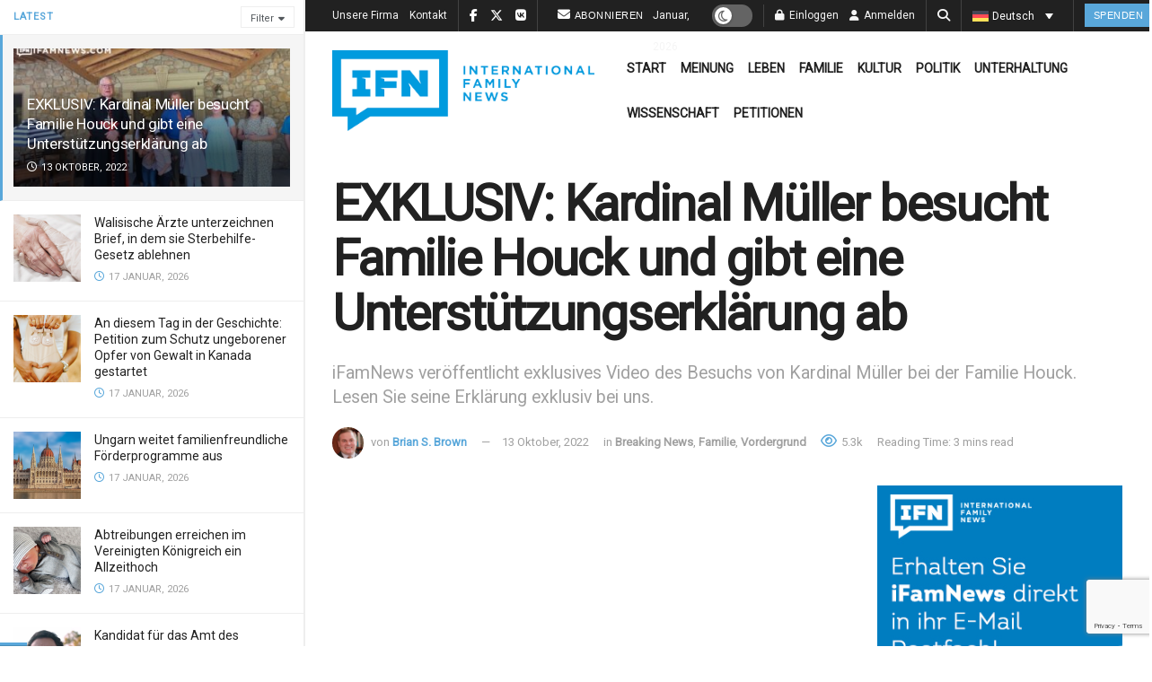

--- FILE ---
content_type: text/html; charset=UTF-8
request_url: https://ifamnews.com/de/exklusiv-kardinal-mueller-besucht-die-familie-houck-und-gibt-eine-unterst-tzungserkl-rung-ab
body_size: 58716
content:
<!doctype html>
<!--[if lt IE 7]> <html class="no-js lt-ie9 lt-ie8 lt-ie7" lang="de-DE"> <![endif]-->
<!--[if IE 7]>    <html class="no-js lt-ie9 lt-ie8" lang="de-DE"> <![endif]-->
<!--[if IE 8]>    <html class="no-js lt-ie9" lang="de-DE"> <![endif]-->
<!--[if IE 9]>    <html class="no-js lt-ie10" lang="de-DE"> <![endif]-->
<!--[if gt IE 8]><!--> <html class="no-js" lang="de-DE"> <!--<![endif]-->
<head>
    <meta http-equiv="Content-Type" content="text/html; charset=UTF-8" />
    <meta name='viewport' content='width=device-width, initial-scale=1, user-scalable=yes' />
    <link rel="profile" href="https://gmpg.org/xfn/11" />
    <link rel="pingback" href="https://ifamnews.com/xmlrpc.php" />
    <meta name='robots' content='index, follow, max-image-preview:large, max-snippet:-1, max-video-preview:-1' />
	<style>img:is([sizes="auto" i], [sizes^="auto," i]) { contain-intrinsic-size: 3000px 1500px }</style>
	<link rel="alternate" hreflang="en" href="https://ifamnews.com/en/exclusive-cardinal-mueller-visits-houck-family-and-issues-statement-in-support" />
<link rel="alternate" hreflang="it" href="https://ifamnews.com/it/esclusivo-il-cardinale-m-ller-sostiene-la-famiglia-houck" />
<link rel="alternate" hreflang="fr" href="https://ifamnews.com/fr/exclusif-le-cardinal-mueller-rend-visite-la-famille-houck-et-publie-une-d-claration-de-soutien" />
<link rel="alternate" hreflang="de" href="https://ifamnews.com/de/exklusiv-kardinal-mueller-besucht-die-familie-houck-und-gibt-eine-unterst-tzungserkl-rung-ab" />
<link rel="alternate" hreflang="x-default" href="https://ifamnews.com/en/exclusive-cardinal-mueller-visits-houck-family-and-issues-statement-in-support" />
<meta property="og:type" content="article">
<meta property="og:title" content="EXKLUSIV: Kardinal Müller besucht Familie Houck und gibt eine Unterstützungserklärung ab">
<meta property="og:site_name" content="IFN">
<meta property="og:description" content="Brian Brown, Präsident der IOF und Herausgeber von iFamNews: „Heute habe ich gemeinsam mit Kardinal Gerhard Ludwig Müller die Familie">
<meta property="og:url" content="https://ifamnews.com/de/exklusiv-kardinal-mueller-besucht-die-familie-houck-und-gibt-eine-unterst-tzungserkl-rung-ab">
<meta property="og:locale" content="de_DE">
<meta property="og:image" content="https://ifamnews.com/wp-content/uploads/2022/10/exclusive-cardinal-mueller-visits-houck-family-and-issues-statement-in-support.jpg">
<meta property="og:image:height" content="480">
<meta property="og:image:width" content="640">
<meta property="article:published_time" content="2022-10-13T11:15:28-04:00">
<meta property="article:modified_time" content="2022-10-13T13:34:30-04:00">
<meta property="article:author" content="https://facebook.com/brianstephenbrown">
<meta property="article:section" content="Familie">
<meta property="article:tag" content="Abtreibung">
<meta property="article:tag" content="Kardinal Müller">
<meta property="article:tag" content="Mark Houck">
<meta property="article:tag" content="USA">
<meta name="twitter:card" content="summary_large_image">
<meta name="twitter:title" content="EXKLUSIV: Kardinal Müller besucht Familie Houck und gibt eine Unterstützungserklärung ab">
<meta name="twitter:description" content="Brian Brown, Präsident der IOF und Herausgeber von iFamNews: „Heute habe ich gemeinsam mit Kardinal Gerhard Ludwig Müller die Familie">
<meta name="twitter:url" content="https://ifamnews.com/de/exklusiv-kardinal-mueller-besucht-die-familie-houck-und-gibt-eine-unterst-tzungserkl-rung-ab">
<meta name="twitter:site" content="https://twitter.com/briansbrown">
<meta name="twitter:image" content="https://ifamnews.com/wp-content/uploads/2022/10/exclusive-cardinal-mueller-visits-houck-family-and-issues-statement-in-support.jpg">
<meta name="twitter:image:width" content="640">
<meta name="twitter:image:height" content="480">
<meta property="fb:app_id" content="2704793326516563">			<script type="text/javascript">
			  var jnews_ajax_url = '/de/?ajax-request=jnews'
			</script>
			<script type="text/javascript">;window.jnews=window.jnews||{},window.jnews.library=window.jnews.library||{},window.jnews.library=function(){"use strict";var e=this;e.win=window,e.doc=document,e.noop=function(){},e.globalBody=e.doc.getElementsByTagName("body")[0],e.globalBody=e.globalBody?e.globalBody:e.doc,e.win.jnewsDataStorage=e.win.jnewsDataStorage||{_storage:new WeakMap,put:function(e,t,n){this._storage.has(e)||this._storage.set(e,new Map),this._storage.get(e).set(t,n)},get:function(e,t){return this._storage.get(e).get(t)},has:function(e,t){return this._storage.has(e)&&this._storage.get(e).has(t)},remove:function(e,t){var n=this._storage.get(e).delete(t);return 0===!this._storage.get(e).size&&this._storage.delete(e),n}},e.windowWidth=function(){return e.win.innerWidth||e.docEl.clientWidth||e.globalBody.clientWidth},e.windowHeight=function(){return e.win.innerHeight||e.docEl.clientHeight||e.globalBody.clientHeight},e.requestAnimationFrame=e.win.requestAnimationFrame||e.win.webkitRequestAnimationFrame||e.win.mozRequestAnimationFrame||e.win.msRequestAnimationFrame||window.oRequestAnimationFrame||function(e){return setTimeout(e,1e3/60)},e.cancelAnimationFrame=e.win.cancelAnimationFrame||e.win.webkitCancelAnimationFrame||e.win.webkitCancelRequestAnimationFrame||e.win.mozCancelAnimationFrame||e.win.msCancelRequestAnimationFrame||e.win.oCancelRequestAnimationFrame||function(e){clearTimeout(e)},e.classListSupport="classList"in document.createElement("_"),e.hasClass=e.classListSupport?function(e,t){return e.classList.contains(t)}:function(e,t){return e.className.indexOf(t)>=0},e.addClass=e.classListSupport?function(t,n){e.hasClass(t,n)||t.classList.add(n)}:function(t,n){e.hasClass(t,n)||(t.className+=" "+n)},e.removeClass=e.classListSupport?function(t,n){e.hasClass(t,n)&&t.classList.remove(n)}:function(t,n){e.hasClass(t,n)&&(t.className=t.className.replace(n,""))},e.objKeys=function(e){var t=[];for(var n in e)Object.prototype.hasOwnProperty.call(e,n)&&t.push(n);return t},e.isObjectSame=function(e,t){var n=!0;return JSON.stringify(e)!==JSON.stringify(t)&&(n=!1),n},e.extend=function(){for(var e,t,n,o=arguments[0]||{},i=1,a=arguments.length;i<a;i++)if(null!==(e=arguments[i]))for(t in e)o!==(n=e[t])&&void 0!==n&&(o[t]=n);return o},e.dataStorage=e.win.jnewsDataStorage,e.isVisible=function(e){return 0!==e.offsetWidth&&0!==e.offsetHeight||e.getBoundingClientRect().length},e.getHeight=function(e){return e.offsetHeight||e.clientHeight||e.getBoundingClientRect().height},e.getWidth=function(e){return e.offsetWidth||e.clientWidth||e.getBoundingClientRect().width},e.supportsPassive=!1;try{var t=Object.defineProperty({},"passive",{get:function(){e.supportsPassive=!0}});"createEvent"in e.doc?e.win.addEventListener("test",null,t):"fireEvent"in e.doc&&e.win.attachEvent("test",null)}catch(e){}e.passiveOption=!!e.supportsPassive&&{passive:!0},e.setStorage=function(e,t){e="jnews-"+e;var n={expired:Math.floor(((new Date).getTime()+432e5)/1e3)};t=Object.assign(n,t);localStorage.setItem(e,JSON.stringify(t))},e.getStorage=function(e){e="jnews-"+e;var t=localStorage.getItem(e);return null!==t&&0<t.length?JSON.parse(localStorage.getItem(e)):{}},e.expiredStorage=function(){var t,n="jnews-";for(var o in localStorage)o.indexOf(n)>-1&&"undefined"!==(t=e.getStorage(o.replace(n,""))).expired&&t.expired<Math.floor((new Date).getTime()/1e3)&&localStorage.removeItem(o)},e.addEvents=function(t,n,o){for(var i in n){var a=["touchstart","touchmove"].indexOf(i)>=0&&!o&&e.passiveOption;"createEvent"in e.doc?t.addEventListener(i,n[i],a):"fireEvent"in e.doc&&t.attachEvent("on"+i,n[i])}},e.removeEvents=function(t,n){for(var o in n)"createEvent"in e.doc?t.removeEventListener(o,n[o]):"fireEvent"in e.doc&&t.detachEvent("on"+o,n[o])},e.triggerEvents=function(t,n,o){var i;o=o||{detail:null};return"createEvent"in e.doc?(!(i=e.doc.createEvent("CustomEvent")||new CustomEvent(n)).initCustomEvent||i.initCustomEvent(n,!0,!1,o),void t.dispatchEvent(i)):"fireEvent"in e.doc?((i=e.doc.createEventObject()).eventType=n,void t.fireEvent("on"+i.eventType,i)):void 0},e.getParents=function(t,n){void 0===n&&(n=e.doc);for(var o=[],i=t.parentNode,a=!1;!a;)if(i){var r=i;r.querySelectorAll(n).length?a=!0:(o.push(r),i=r.parentNode)}else o=[],a=!0;return o},e.forEach=function(e,t,n){for(var o=0,i=e.length;o<i;o++)t.call(n,e[o],o)},e.getText=function(e){return e.innerText||e.textContent},e.setText=function(e,t){var n="object"==typeof t?t.innerText||t.textContent:t;e.innerText&&(e.innerText=n),e.textContent&&(e.textContent=n)},e.httpBuildQuery=function(t){return e.objKeys(t).reduce(function t(n){var o=arguments.length>1&&void 0!==arguments[1]?arguments[1]:null;return function(i,a){var r=n[a];a=encodeURIComponent(a);var s=o?"".concat(o,"[").concat(a,"]"):a;return null==r||"function"==typeof r?(i.push("".concat(s,"=")),i):["number","boolean","string"].includes(typeof r)?(i.push("".concat(s,"=").concat(encodeURIComponent(r))),i):(i.push(e.objKeys(r).reduce(t(r,s),[]).join("&")),i)}}(t),[]).join("&")},e.get=function(t,n,o,i){return o="function"==typeof o?o:e.noop,e.ajax("GET",t,n,o,i)},e.post=function(t,n,o,i){return o="function"==typeof o?o:e.noop,e.ajax("POST",t,n,o,i)},e.ajax=function(t,n,o,i,a){var r=new XMLHttpRequest,s=n,c=e.httpBuildQuery(o);if(t=-1!=["GET","POST"].indexOf(t)?t:"GET",r.open(t,s+("GET"==t?"?"+c:""),!0),"POST"==t&&r.setRequestHeader("Content-type","application/x-www-form-urlencoded"),r.setRequestHeader("X-Requested-With","XMLHttpRequest"),r.onreadystatechange=function(){4===r.readyState&&200<=r.status&&300>r.status&&"function"==typeof i&&i.call(void 0,r.response)},void 0!==a&&!a){return{xhr:r,send:function(){r.send("POST"==t?c:null)}}}return r.send("POST"==t?c:null),{xhr:r}},e.scrollTo=function(t,n,o){function i(e,t,n){this.start=this.position(),this.change=e-this.start,this.currentTime=0,this.increment=20,this.duration=void 0===n?500:n,this.callback=t,this.finish=!1,this.animateScroll()}return Math.easeInOutQuad=function(e,t,n,o){return(e/=o/2)<1?n/2*e*e+t:-n/2*(--e*(e-2)-1)+t},i.prototype.stop=function(){this.finish=!0},i.prototype.move=function(t){e.doc.documentElement.scrollTop=t,e.globalBody.parentNode.scrollTop=t,e.globalBody.scrollTop=t},i.prototype.position=function(){return e.doc.documentElement.scrollTop||e.globalBody.parentNode.scrollTop||e.globalBody.scrollTop},i.prototype.animateScroll=function(){this.currentTime+=this.increment;var t=Math.easeInOutQuad(this.currentTime,this.start,this.change,this.duration);this.move(t),this.currentTime<this.duration&&!this.finish?e.requestAnimationFrame.call(e.win,this.animateScroll.bind(this)):this.callback&&"function"==typeof this.callback&&this.callback()},new i(t,n,o)},e.unwrap=function(t){var n,o=t;e.forEach(t,(function(e,t){n?n+=e:n=e})),o.replaceWith(n)},e.performance={start:function(e){performance.mark(e+"Start")},stop:function(e){performance.mark(e+"End"),performance.measure(e,e+"Start",e+"End")}},e.fps=function(){var t=0,n=0,o=0;!function(){var i=t=0,a=0,r=0,s=document.getElementById("fpsTable"),c=function(t){void 0===document.getElementsByTagName("body")[0]?e.requestAnimationFrame.call(e.win,(function(){c(t)})):document.getElementsByTagName("body")[0].appendChild(t)};null===s&&((s=document.createElement("div")).style.position="fixed",s.style.top="120px",s.style.left="10px",s.style.width="100px",s.style.height="20px",s.style.border="1px solid black",s.style.fontSize="11px",s.style.zIndex="100000",s.style.backgroundColor="white",s.id="fpsTable",c(s));var l=function(){o++,n=Date.now(),(a=(o/(r=(n-t)/1e3)).toPrecision(2))!=i&&(i=a,s.innerHTML=i+"fps"),1<r&&(t=n,o=0),e.requestAnimationFrame.call(e.win,l)};l()}()},e.instr=function(e,t){for(var n=0;n<t.length;n++)if(-1!==e.toLowerCase().indexOf(t[n].toLowerCase()))return!0},e.winLoad=function(t,n){function o(o){if("complete"===e.doc.readyState||"interactive"===e.doc.readyState)return!o||n?setTimeout(t,n||1):t(o),1}o()||e.addEvents(e.win,{load:o})},e.docReady=function(t,n){function o(o){if("complete"===e.doc.readyState||"interactive"===e.doc.readyState)return!o||n?setTimeout(t,n||1):t(o),1}o()||e.addEvents(e.doc,{DOMContentLoaded:o})},e.fireOnce=function(){e.docReady((function(){e.assets=e.assets||[],e.assets.length&&(e.boot(),e.load_assets())}),50)},e.boot=function(){e.length&&e.doc.querySelectorAll("style[media]").forEach((function(e){"not all"==e.getAttribute("media")&&e.removeAttribute("media")}))},e.create_js=function(t,n){var o=e.doc.createElement("script");switch(o.setAttribute("src",t),n){case"defer":o.setAttribute("defer",!0);break;case"async":o.setAttribute("async",!0);break;case"deferasync":o.setAttribute("defer",!0),o.setAttribute("async",!0)}e.globalBody.appendChild(o)},e.load_assets=function(){"object"==typeof e.assets&&e.forEach(e.assets.slice(0),(function(t,n){var o="";t.defer&&(o+="defer"),t.async&&(o+="async"),e.create_js(t.url,o);var i=e.assets.indexOf(t);i>-1&&e.assets.splice(i,1)})),e.assets=jnewsoption.au_scripts=window.jnewsads=[]},e.setCookie=function(e,t,n){var o="";if(n){var i=new Date;i.setTime(i.getTime()+24*n*60*60*1e3),o="; expires="+i.toUTCString()}document.cookie=e+"="+(t||"")+o+"; path=/"},e.getCookie=function(e){for(var t=e+"=",n=document.cookie.split(";"),o=0;o<n.length;o++){for(var i=n[o];" "==i.charAt(0);)i=i.substring(1,i.length);if(0==i.indexOf(t))return i.substring(t.length,i.length)}return null},e.eraseCookie=function(e){document.cookie=e+"=; Path=/; Expires=Thu, 01 Jan 1970 00:00:01 GMT;"},e.docReady((function(){e.globalBody=e.globalBody==e.doc?e.doc.getElementsByTagName("body")[0]:e.globalBody,e.globalBody=e.globalBody?e.globalBody:e.doc})),e.winLoad((function(){e.winLoad((function(){var t=!1;if(void 0!==window.jnewsadmin)if(void 0!==window.file_version_checker){var n=e.objKeys(window.file_version_checker);n.length?n.forEach((function(e){t||"10.0.4"===window.file_version_checker[e]||(t=!0)})):t=!0}else t=!0;t&&(window.jnewsHelper.getMessage(),window.jnewsHelper.getNotice())}),2500)}))},window.jnews.library=new window.jnews.library;</script>
	<!-- This site is optimized with the Yoast SEO Premium plugin v25.9 (Yoast SEO v25.9) - https://yoast.com/wordpress/plugins/seo/ -->
	<title>EXKLUSIV: Kardinal Müller besucht Familie Houck und gibt eine Unterstützungserklärung ab - IFN</title>
	<meta name="description" content="Bitte sehen Sie sich die Erklärung des Kardinals und die Segnung der Familie Houck an. Mehr Video morgen." />
	<link rel="canonical" href="https://ifamnews.com/de/exklusiv-kardinal-mueller-besucht-die-familie-houck-und-gibt-eine-unterst-tzungserkl-rung-ab" />
	<meta property="og:locale" content="de_DE" />
	<meta property="og:type" content="article" />
	<meta property="og:title" content="EXKLUSIV: Kardinal Müller besucht Familie Houck und gibt eine Unterstützungserklärung ab" />
	<meta property="og:description" content="Bitte sehen Sie sich die Erklärung des Kardinals und die Segnung der Familie Houck an. Mehr Video morgen." />
	<meta property="og:url" content="https://ifamnews.com/de/exklusiv-kardinal-mueller-besucht-die-familie-houck-und-gibt-eine-unterst-tzungserkl-rung-ab" />
	<meta property="og:site_name" content="IFN" />
	<meta property="article:publisher" content="https://www.facebook.com/iFamNews" />
	<meta property="article:author" content="https://facebook.com/brianstephenbrown" />
	<meta property="article:published_time" content="2022-10-13T15:15:28+00:00" />
	<meta property="article:modified_time" content="2022-10-13T17:34:30+00:00" />
	<meta property="og:image" content="https://ifamnews.com/wp-content/uploads/2022/10/exclusive-cardinal-mueller-visits-houck-family-and-issues-statement-in-support.jpg" />
	<meta property="og:image:width" content="640" />
	<meta property="og:image:height" content="480" />
	<meta property="og:image:type" content="image/jpeg" />
	<meta name="author" content="Brian S. Brown" />
	<meta name="twitter:card" content="summary_large_image" />
	<meta name="twitter:creator" content="@https://twitter.com/briansbrown" />
	<meta name="twitter:site" content="@iFamNewsEN" />
	<meta name="twitter:label1" content="Verfasst von" />
	<meta name="twitter:data1" content="Brian S. Brown" />
	<!-- / Yoast SEO Premium plugin. -->


<link rel='dns-prefetch' href='//cdn.iubenda.com' />
<link rel='dns-prefetch' href='//a.omappapi.com' />
<link rel='dns-prefetch' href='//fonts.googleapis.com' />
<link rel='preconnect' href='https://fonts.gstatic.com' />
<link rel="alternate" type="application/rss+xml" title="IFN &raquo; Feed" href="https://ifamnews.com/de/feed" />
<link rel="alternate" type="application/rss+xml" title="IFN &raquo; Kommentar-Feed" href="https://ifamnews.com/de/comments/feed" />
<link rel="alternate" type="application/rss+xml" title="IFN &raquo; EXKLUSIV: Kardinal Müller besucht Familie Houck und gibt eine Unterstützungserklärung ab-Kommentar-Feed" href="https://ifamnews.com/de/exklusiv-kardinal-mueller-besucht-die-familie-houck-und-gibt-eine-unterst-tzungserkl-rung-ab/feed" />
		<!-- This site uses the Google Analytics by MonsterInsights plugin v9.11.1 - Using Analytics tracking - https://www.monsterinsights.com/ -->
							<script src="//www.googletagmanager.com/gtag/js?id=G-L36HECC4ZV"  data-cfasync="false" data-wpfc-render="false" type="text/javascript" async></script>
			<script data-cfasync="false" data-wpfc-render="false" type="text/javascript">
				var mi_version = '9.11.1';
				var mi_track_user = true;
				var mi_no_track_reason = '';
								var MonsterInsightsDefaultLocations = {"page_location":"https:\/\/ifamnews.com\/de\/exklusiv-kardinal-mueller-besucht-die-familie-houck-und-gibt-eine-unterst-tzungserkl-rung-ab\/"};
								if ( typeof MonsterInsightsPrivacyGuardFilter === 'function' ) {
					var MonsterInsightsLocations = (typeof MonsterInsightsExcludeQuery === 'object') ? MonsterInsightsPrivacyGuardFilter( MonsterInsightsExcludeQuery ) : MonsterInsightsPrivacyGuardFilter( MonsterInsightsDefaultLocations );
				} else {
					var MonsterInsightsLocations = (typeof MonsterInsightsExcludeQuery === 'object') ? MonsterInsightsExcludeQuery : MonsterInsightsDefaultLocations;
				}

								var disableStrs = [
										'ga-disable-G-L36HECC4ZV',
									];

				/* Function to detect opted out users */
				function __gtagTrackerIsOptedOut() {
					for (var index = 0; index < disableStrs.length; index++) {
						if (document.cookie.indexOf(disableStrs[index] + '=true') > -1) {
							return true;
						}
					}

					return false;
				}

				/* Disable tracking if the opt-out cookie exists. */
				if (__gtagTrackerIsOptedOut()) {
					for (var index = 0; index < disableStrs.length; index++) {
						window[disableStrs[index]] = true;
					}
				}

				/* Opt-out function */
				function __gtagTrackerOptout() {
					for (var index = 0; index < disableStrs.length; index++) {
						document.cookie = disableStrs[index] + '=true; expires=Thu, 31 Dec 2099 23:59:59 UTC; path=/';
						window[disableStrs[index]] = true;
					}
				}

				if ('undefined' === typeof gaOptout) {
					function gaOptout() {
						__gtagTrackerOptout();
					}
				}
								window.dataLayer = window.dataLayer || [];

				window.MonsterInsightsDualTracker = {
					helpers: {},
					trackers: {},
				};
				if (mi_track_user) {
					function __gtagDataLayer() {
						dataLayer.push(arguments);
					}

					function __gtagTracker(type, name, parameters) {
						if (!parameters) {
							parameters = {};
						}

						if (parameters.send_to) {
							__gtagDataLayer.apply(null, arguments);
							return;
						}

						if (type === 'event') {
														parameters.send_to = monsterinsights_frontend.v4_id;
							var hookName = name;
							if (typeof parameters['event_category'] !== 'undefined') {
								hookName = parameters['event_category'] + ':' + name;
							}

							if (typeof MonsterInsightsDualTracker.trackers[hookName] !== 'undefined') {
								MonsterInsightsDualTracker.trackers[hookName](parameters);
							} else {
								__gtagDataLayer('event', name, parameters);
							}
							
						} else {
							__gtagDataLayer.apply(null, arguments);
						}
					}

					__gtagTracker('js', new Date());
					__gtagTracker('set', {
						'developer_id.dZGIzZG': true,
											});
					if ( MonsterInsightsLocations.page_location ) {
						__gtagTracker('set', MonsterInsightsLocations);
					}
										__gtagTracker('config', 'G-L36HECC4ZV', {"forceSSL":"true","link_attribution":"true"} );
										window.gtag = __gtagTracker;										(function () {
						/* https://developers.google.com/analytics/devguides/collection/analyticsjs/ */
						/* ga and __gaTracker compatibility shim. */
						var noopfn = function () {
							return null;
						};
						var newtracker = function () {
							return new Tracker();
						};
						var Tracker = function () {
							return null;
						};
						var p = Tracker.prototype;
						p.get = noopfn;
						p.set = noopfn;
						p.send = function () {
							var args = Array.prototype.slice.call(arguments);
							args.unshift('send');
							__gaTracker.apply(null, args);
						};
						var __gaTracker = function () {
							var len = arguments.length;
							if (len === 0) {
								return;
							}
							var f = arguments[len - 1];
							if (typeof f !== 'object' || f === null || typeof f.hitCallback !== 'function') {
								if ('send' === arguments[0]) {
									var hitConverted, hitObject = false, action;
									if ('event' === arguments[1]) {
										if ('undefined' !== typeof arguments[3]) {
											hitObject = {
												'eventAction': arguments[3],
												'eventCategory': arguments[2],
												'eventLabel': arguments[4],
												'value': arguments[5] ? arguments[5] : 1,
											}
										}
									}
									if ('pageview' === arguments[1]) {
										if ('undefined' !== typeof arguments[2]) {
											hitObject = {
												'eventAction': 'page_view',
												'page_path': arguments[2],
											}
										}
									}
									if (typeof arguments[2] === 'object') {
										hitObject = arguments[2];
									}
									if (typeof arguments[5] === 'object') {
										Object.assign(hitObject, arguments[5]);
									}
									if ('undefined' !== typeof arguments[1].hitType) {
										hitObject = arguments[1];
										if ('pageview' === hitObject.hitType) {
											hitObject.eventAction = 'page_view';
										}
									}
									if (hitObject) {
										action = 'timing' === arguments[1].hitType ? 'timing_complete' : hitObject.eventAction;
										hitConverted = mapArgs(hitObject);
										__gtagTracker('event', action, hitConverted);
									}
								}
								return;
							}

							function mapArgs(args) {
								var arg, hit = {};
								var gaMap = {
									'eventCategory': 'event_category',
									'eventAction': 'event_action',
									'eventLabel': 'event_label',
									'eventValue': 'event_value',
									'nonInteraction': 'non_interaction',
									'timingCategory': 'event_category',
									'timingVar': 'name',
									'timingValue': 'value',
									'timingLabel': 'event_label',
									'page': 'page_path',
									'location': 'page_location',
									'title': 'page_title',
									'referrer' : 'page_referrer',
								};
								for (arg in args) {
																		if (!(!args.hasOwnProperty(arg) || !gaMap.hasOwnProperty(arg))) {
										hit[gaMap[arg]] = args[arg];
									} else {
										hit[arg] = args[arg];
									}
								}
								return hit;
							}

							try {
								f.hitCallback();
							} catch (ex) {
							}
						};
						__gaTracker.create = newtracker;
						__gaTracker.getByName = newtracker;
						__gaTracker.getAll = function () {
							return [];
						};
						__gaTracker.remove = noopfn;
						__gaTracker.loaded = true;
						window['__gaTracker'] = __gaTracker;
					})();
									} else {
										console.log("");
					(function () {
						function __gtagTracker() {
							return null;
						}

						window['__gtagTracker'] = __gtagTracker;
						window['gtag'] = __gtagTracker;
					})();
									}
			</script>
							<!-- / Google Analytics by MonsterInsights -->
		<script type="text/javascript">
/* <![CDATA[ */
window._wpemojiSettings = {"baseUrl":"https:\/\/s.w.org\/images\/core\/emoji\/16.0.1\/72x72\/","ext":".png","svgUrl":"https:\/\/s.w.org\/images\/core\/emoji\/16.0.1\/svg\/","svgExt":".svg","source":{"concatemoji":"https:\/\/ifamnews.com\/wp-includes\/js\/wp-emoji-release.min.js?ver=6.8.3"}};
/*! This file is auto-generated */
!function(s,n){var o,i,e;function c(e){try{var t={supportTests:e,timestamp:(new Date).valueOf()};sessionStorage.setItem(o,JSON.stringify(t))}catch(e){}}function p(e,t,n){e.clearRect(0,0,e.canvas.width,e.canvas.height),e.fillText(t,0,0);var t=new Uint32Array(e.getImageData(0,0,e.canvas.width,e.canvas.height).data),a=(e.clearRect(0,0,e.canvas.width,e.canvas.height),e.fillText(n,0,0),new Uint32Array(e.getImageData(0,0,e.canvas.width,e.canvas.height).data));return t.every(function(e,t){return e===a[t]})}function u(e,t){e.clearRect(0,0,e.canvas.width,e.canvas.height),e.fillText(t,0,0);for(var n=e.getImageData(16,16,1,1),a=0;a<n.data.length;a++)if(0!==n.data[a])return!1;return!0}function f(e,t,n,a){switch(t){case"flag":return n(e,"\ud83c\udff3\ufe0f\u200d\u26a7\ufe0f","\ud83c\udff3\ufe0f\u200b\u26a7\ufe0f")?!1:!n(e,"\ud83c\udde8\ud83c\uddf6","\ud83c\udde8\u200b\ud83c\uddf6")&&!n(e,"\ud83c\udff4\udb40\udc67\udb40\udc62\udb40\udc65\udb40\udc6e\udb40\udc67\udb40\udc7f","\ud83c\udff4\u200b\udb40\udc67\u200b\udb40\udc62\u200b\udb40\udc65\u200b\udb40\udc6e\u200b\udb40\udc67\u200b\udb40\udc7f");case"emoji":return!a(e,"\ud83e\udedf")}return!1}function g(e,t,n,a){var r="undefined"!=typeof WorkerGlobalScope&&self instanceof WorkerGlobalScope?new OffscreenCanvas(300,150):s.createElement("canvas"),o=r.getContext("2d",{willReadFrequently:!0}),i=(o.textBaseline="top",o.font="600 32px Arial",{});return e.forEach(function(e){i[e]=t(o,e,n,a)}),i}function t(e){var t=s.createElement("script");t.src=e,t.defer=!0,s.head.appendChild(t)}"undefined"!=typeof Promise&&(o="wpEmojiSettingsSupports",i=["flag","emoji"],n.supports={everything:!0,everythingExceptFlag:!0},e=new Promise(function(e){s.addEventListener("DOMContentLoaded",e,{once:!0})}),new Promise(function(t){var n=function(){try{var e=JSON.parse(sessionStorage.getItem(o));if("object"==typeof e&&"number"==typeof e.timestamp&&(new Date).valueOf()<e.timestamp+604800&&"object"==typeof e.supportTests)return e.supportTests}catch(e){}return null}();if(!n){if("undefined"!=typeof Worker&&"undefined"!=typeof OffscreenCanvas&&"undefined"!=typeof URL&&URL.createObjectURL&&"undefined"!=typeof Blob)try{var e="postMessage("+g.toString()+"("+[JSON.stringify(i),f.toString(),p.toString(),u.toString()].join(",")+"));",a=new Blob([e],{type:"text/javascript"}),r=new Worker(URL.createObjectURL(a),{name:"wpTestEmojiSupports"});return void(r.onmessage=function(e){c(n=e.data),r.terminate(),t(n)})}catch(e){}c(n=g(i,f,p,u))}t(n)}).then(function(e){for(var t in e)n.supports[t]=e[t],n.supports.everything=n.supports.everything&&n.supports[t],"flag"!==t&&(n.supports.everythingExceptFlag=n.supports.everythingExceptFlag&&n.supports[t]);n.supports.everythingExceptFlag=n.supports.everythingExceptFlag&&!n.supports.flag,n.DOMReady=!1,n.readyCallback=function(){n.DOMReady=!0}}).then(function(){return e}).then(function(){var e;n.supports.everything||(n.readyCallback(),(e=n.source||{}).concatemoji?t(e.concatemoji):e.wpemoji&&e.twemoji&&(t(e.twemoji),t(e.wpemoji)))}))}((window,document),window._wpemojiSettings);
/* ]]> */
</script>
<link crossorigin="anonymous" rel='stylesheet' id='givewp-campaign-blocks-fonts-css' href='https://fonts.googleapis.com/css2?family=Inter%3Awght%40400%3B500%3B600%3B700&#038;display=swap&#038;ver=6.8.3' type='text/css' media='all' />
<link rel='stylesheet' id='js_composer_front-css' href='https://ifamnews.com/wp-content/plugins/js_composer/assets/css/js_composer.min.css?ver=8.6.1' type='text/css' media='all' />
<link rel='stylesheet' id='popup-maker-site-css' href='//ifamnews.com/wp-content/uploads/0ac8b55ded6c9ff79188a530ea80cfa1.css?generated=1745257411&#038;ver=1.21.0' type='text/css' media='all' />
<style id='wp-emoji-styles-inline-css' type='text/css'>

	img.wp-smiley, img.emoji {
		display: inline !important;
		border: none !important;
		box-shadow: none !important;
		height: 1em !important;
		width: 1em !important;
		margin: 0 0.07em !important;
		vertical-align: -0.1em !important;
		background: none !important;
		padding: 0 !important;
	}
</style>
<link rel='stylesheet' id='wp-block-library-css' href='https://ifamnews.com/wp-includes/css/dist/block-library/style.min.css?ver=6.8.3' type='text/css' media='all' />
<style id='classic-theme-styles-inline-css' type='text/css'>
/*! This file is auto-generated */
.wp-block-button__link{color:#fff;background-color:#32373c;border-radius:9999px;box-shadow:none;text-decoration:none;padding:calc(.667em + 2px) calc(1.333em + 2px);font-size:1.125em}.wp-block-file__button{background:#32373c;color:#fff;text-decoration:none}
</style>
<style id='givewp-campaign-comments-block-style-inline-css' type='text/css'>
.givewp-campaign-comment-block-card{display:flex;gap:var(--givewp-spacing-3);padding:var(--givewp-spacing-4) 0}.givewp-campaign-comment-block-card__avatar{align-items:center;border-radius:50%;display:flex;height:40px;justify-content:center;width:40px}.givewp-campaign-comment-block-card__avatar img{align-items:center;border-radius:50%;display:flex;height:auto;justify-content:center;min-width:40px;width:100%}.givewp-campaign-comment-block-card__donor-name{color:var(--givewp-neutral-700);font-size:1rem;font-weight:600;line-height:1.5;margin:0;text-align:left}.givewp-campaign-comment-block-card__details{align-items:center;color:var(--givewp-neutral-400);display:flex;font-size:.875rem;font-weight:500;gap:var(--givewp-spacing-2);height:auto;line-height:1.43;margin:2px 0 var(--givewp-spacing-3) 0;text-align:left}.givewp-campaign-comment-block-card__comment{color:var(--givewp-neutral-700);font-size:1rem;line-height:1.5;margin:0;text-align:left}.givewp-campaign-comment-block-card__read-more{background:none;border:none;color:var(--givewp-blue-500);cursor:pointer;font-size:.875rem;line-height:1.43;outline:none;padding:0}
.givewp-campaign-comments-block-empty-state{align-items:center;background-color:var(--givewp-shades-white);border:1px solid var(--givewp-neutral-50);border-radius:.5rem;display:flex;flex-direction:column;justify-content:center;padding:var(--givewp-spacing-6)}.givewp-campaign-comments-block-empty-state__details{align-items:center;display:flex;flex-direction:column;gap:var(--givewp-spacing-1);justify-content:center;margin:.875rem 0}.givewp-campaign-comments-block-empty-state__title{color:var(--givewp-neutral-700);font-size:1rem;font-weight:500;margin:0}.givewp-campaign-comments-block-empty-state__description{color:var(--givewp-neutral-700);font-size:.875rem;line-height:1.43;margin:0}
.givewp-campaign-comment-block{background-color:var(--givewp-shades-white);display:flex;flex-direction:column;gap:var(--givewp-spacing-2);padding:var(--givewp-spacing-6) 0}.givewp-campaign-comment-block__title{color:var(--givewp-neutral-900);font-size:18px;font-weight:600;line-height:1.56;margin:0;text-align:left}.givewp-campaign-comment-block__cta{align-items:center;background-color:var(--givewp-neutral-50);border-radius:4px;color:var(--giewp-neutral-500);display:flex;font-size:14px;font-weight:600;gap:8px;height:36px;line-height:1.43;margin:0;padding:var(--givewp-spacing-2) var(--givewp-spacing-4);text-align:left}

</style>
<style id='givewp-campaign-cover-block-style-inline-css' type='text/css'>
.givewp-campaign-selector{border:1px solid #e5e7eb;border-radius:5px;box-shadow:0 2px 4px 0 rgba(0,0,0,.05);display:flex;flex-direction:column;gap:20px;padding:40px 24px}.givewp-campaign-selector__label{padding-bottom:16px}.givewp-campaign-selector__select input[type=text]:focus{border-color:transparent;box-shadow:0 0 0 1px transparent;outline:2px solid transparent}.givewp-campaign-selector__logo{align-self:center}.givewp-campaign-selector__open{background:#2271b1;border:none;border-radius:5px;color:#fff;cursor:pointer;padding:.5rem 1rem}.givewp-campaign-selector__submit{background-color:#27ae60;border:0;border-radius:5px;color:#fff;font-weight:700;outline:none;padding:1rem;text-align:center;transition:.2s;width:100%}.givewp-campaign-selector__submit:disabled{background-color:#f3f4f6;color:#9ca0af}.givewp-campaign-selector__submit:hover:not(:disabled){cursor:pointer;filter:brightness(1.2)}
.givewp-campaign-cover-block__button{align-items:center;border:1px solid #2271b1;border-radius:2px;color:#2271b1;display:flex;justify-content:center;margin-bottom:.5rem;min-height:32px;width:100%}.givewp-campaign-cover-block__image{border-radius:2px;display:flex;flex-grow:1;margin-bottom:.5rem;max-height:4.44rem;-o-object-fit:cover;object-fit:cover;width:100%}.givewp-campaign-cover-block__help-text{color:#4b5563;font-size:.75rem;font-stretch:normal;font-style:normal;font-weight:400;letter-spacing:normal;line-height:1.4;text-align:left}.givewp-campaign-cover-block__edit-campaign-link{align-items:center;display:inline-flex;font-size:.75rem;font-stretch:normal;font-style:normal;font-weight:400;gap:.125rem;line-height:1.4}.givewp-campaign-cover-block__edit-campaign-link svg{fill:currentColor;height:1.25rem;width:1.25rem}.givewp-campaign-cover-block-preview__image{align-items:center;display:flex;height:100%;justify-content:center;width:100%}

</style>
<style id='givewp-campaign-donations-style-inline-css' type='text/css'>
.givewp-campaign-donations-block{padding:1.5rem 0}.givewp-campaign-donations-block *{font-family:Inter,sans-serif}.givewp-campaign-donations-block .givewp-campaign-donations-block__header{align-items:center;display:flex;justify-content:space-between;margin-bottom:.5rem}.givewp-campaign-donations-block .givewp-campaign-donations-block__title{color:var(--givewp-neutral-900);font-size:1.125rem;font-weight:600;line-height:1.56;margin:0}.givewp-campaign-donations-block .givewp-campaign-donations-block__donations{display:grid;gap:.5rem;margin:0;padding:0}.givewp-campaign-donations-block .givewp-campaign-donations-block__donation,.givewp-campaign-donations-block .givewp-campaign-donations-block__empty-state{background-color:var(--givewp-shades-white);border:1px solid var(--givewp-neutral-50);border-radius:.5rem;display:flex;padding:1rem}.givewp-campaign-donations-block .givewp-campaign-donations-block__donation{align-items:center;gap:.75rem}.givewp-campaign-donations-block .givewp-campaign-donations-block__donation-icon{align-items:center;display:flex}.givewp-campaign-donations-block .givewp-campaign-donations-block__donation-icon img{border-radius:100%;height:2.5rem;-o-object-fit:cover;object-fit:cover;width:2.5rem}.givewp-campaign-donations-block .givewp-campaign-donations-block__donation-info{display:flex;flex-direction:column;justify-content:center;row-gap:.25rem}.givewp-campaign-donations-block .givewp-campaign-donations-block__donation-description{color:var(--givewp-neutral-500);font-size:1rem;font-weight:500;line-height:1.5;margin:0}.givewp-campaign-donations-block .givewp-campaign-donations-block__donation-description strong{color:var(--givewp-neutral-700);font-weight:600}.givewp-campaign-donations-block .givewp-campaign-donations-block__donation-date{align-items:center;color:var(--givewp-neutral-400);display:flex;font-size:.875rem;font-weight:500;line-height:1.43}.givewp-campaign-donations-block .givewp-campaign-donations-block__donation-ribbon{align-items:center;border-radius:100%;color:#1f2937;display:flex;height:1.25rem;justify-content:center;margin-left:auto;width:1.25rem}.givewp-campaign-donations-block .givewp-campaign-donations-block__donation-ribbon[data-position="1"]{background-color:gold}.givewp-campaign-donations-block .givewp-campaign-donations-block__donation-ribbon[data-position="2"]{background-color:silver}.givewp-campaign-donations-block .givewp-campaign-donations-block__donation-ribbon[data-position="3"]{background-color:#cd7f32;color:#fffaf2}.givewp-campaign-donations-block .givewp-campaign-donations-block__donation-amount{color:var(--givewp-neutral-700);font-size:1.125rem;font-weight:600;line-height:1.56;margin-left:auto}.givewp-campaign-donations-block .givewp-campaign-donations-block__footer{display:flex;justify-content:center;margin-top:.5rem}.givewp-campaign-donations-block .givewp-campaign-donations-block__donate-button button.givewp-donation-form-modal__open,.givewp-campaign-donations-block .givewp-campaign-donations-block__empty-button button.givewp-donation-form-modal__open,.givewp-campaign-donations-block .givewp-campaign-donations-block__load-more-button{background:none!important;border:1px solid var(--givewp-primary-color);border-radius:.5rem;color:var(--givewp-primary-color)!important;font-size:.875rem;font-weight:600;line-height:1.43;padding:.25rem 1rem!important}.givewp-campaign-donations-block .givewp-campaign-donations-block__donate-button button.givewp-donation-form-modal__open:hover,.givewp-campaign-donations-block .givewp-campaign-donations-block__empty-button button.givewp-donation-form-modal__open:hover,.givewp-campaign-donations-block .givewp-campaign-donations-block__load-more-button:hover{background:var(--givewp-primary-color)!important;color:var(--givewp-shades-white)!important}.givewp-campaign-donations-block .givewp-campaign-donations-block__empty-state{align-items:center;flex-direction:column;padding:1.5rem}.givewp-campaign-donations-block .givewp-campaign-donations-block__empty-description,.givewp-campaign-donations-block .givewp-campaign-donations-block__empty-title{color:var(--givewp-neutral-700);margin:0}.givewp-campaign-donations-block .givewp-campaign-donations-block__empty-title{font-size:1rem;font-weight:500;line-height:1.5}.givewp-campaign-donations-block .givewp-campaign-donations-block__empty-description{font-size:.875rem;line-height:1.43;margin-top:.25rem}.givewp-campaign-donations-block .givewp-campaign-donations-block__empty-icon{color:var(--givewp-secondary-color);margin-bottom:.875rem;order:-1}.givewp-campaign-donations-block .givewp-campaign-donations-block__empty-button{margin-top:.875rem}.givewp-campaign-donations-block .givewp-campaign-donations-block__empty-button button.givewp-donation-form-modal__open{border-radius:.25rem;padding:.5rem 1rem!important}

</style>
<link rel='stylesheet' id='givewp-campaign-donors-style-css' href='https://ifamnews.com/wp-content/plugins/give/build/campaignDonorsBlockApp.css?ver=1.0.0' type='text/css' media='all' />
<style id='givewp-campaign-form-style-inline-css' type='text/css'>
.givewp-donation-form-modal{outline:none;overflow-y:scroll;padding:1rem;width:100%}.givewp-donation-form-modal[data-entering=true]{animation:modal-fade .3s,modal-zoom .6s}@keyframes modal-fade{0%{opacity:0}to{opacity:1}}@keyframes modal-zoom{0%{transform:scale(.8)}to{transform:scale(1)}}.givewp-donation-form-modal__overlay{align-items:center;background:rgba(0,0,0,.7);display:flex;flex-direction:column;height:var(--visual-viewport-height);justify-content:center;left:0;position:fixed;top:0;width:100vw;z-index:100}.givewp-donation-form-modal__overlay[data-loading=true]{display:none}.givewp-donation-form-modal__overlay[data-entering=true]{animation:modal-fade .3s}.givewp-donation-form-modal__overlay[data-exiting=true]{animation:modal-fade .15s ease-in reverse}.givewp-donation-form-modal__open__spinner{left:50%;line-height:1;position:absolute;top:50%;transform:translate(-50%,-50%);z-index:100}.givewp-donation-form-modal__open{position:relative}.givewp-donation-form-modal__close{background:#e7e8ed;border:1px solid transparent;border-radius:50%;cursor:pointer;display:flex;padding:.75rem;position:fixed;right:25px;top:25px;transition:.2s;width:-moz-fit-content;width:fit-content;z-index:999}.givewp-donation-form-modal__close svg{height:1rem;width:1rem}.givewp-donation-form-modal__close:active,.givewp-donation-form-modal__close:focus,.givewp-donation-form-modal__close:hover{background-color:#caccd7;border:1px solid #caccd7}.admin-bar .givewp-donation-form-modal{margin-top:32px}.admin-bar .givewp-donation-form-modal__close{top:57px}
.givewp-entity-selector{border:1px solid #e5e7eb;border-radius:5px;box-shadow:0 2px 4px 0 rgba(0,0,0,.05);display:flex;flex-direction:column;gap:20px;padding:40px 24px}.givewp-entity-selector__label{padding-bottom:16px}.givewp-entity-selector__select input[type=text]:focus{border-color:transparent;box-shadow:0 0 0 1px transparent;outline:2px solid transparent}.givewp-entity-selector__logo{align-self:center}.givewp-entity-selector__open{background:#2271b1;border:none;border-radius:5px;color:#fff;cursor:pointer;padding:.5rem 1rem}.givewp-entity-selector__submit{background-color:#27ae60;border:0;border-radius:5px;color:#fff;font-weight:700;outline:none;padding:1rem;text-align:center;transition:.2s;width:100%}.givewp-entity-selector__submit:disabled{background-color:#f3f4f6;color:#9ca0af}.givewp-entity-selector__submit:hover:not(:disabled){cursor:pointer;filter:brightness(1.2)}
.givewp-campaign-selector{border:1px solid #e5e7eb;border-radius:5px;box-shadow:0 2px 4px 0 rgba(0,0,0,.05);display:flex;flex-direction:column;gap:20px;padding:40px 24px}.givewp-campaign-selector__label{padding-bottom:16px}.givewp-campaign-selector__select input[type=text]:focus{border-color:transparent;box-shadow:0 0 0 1px transparent;outline:2px solid transparent}.givewp-campaign-selector__logo{align-self:center}.givewp-campaign-selector__open{background:#2271b1;border:none;border-radius:5px;color:#fff;cursor:pointer;padding:.5rem 1rem}.givewp-campaign-selector__submit{background-color:#27ae60;border:0;border-radius:5px;color:#fff;font-weight:700;outline:none;padding:1rem;text-align:center;transition:.2s;width:100%}.givewp-campaign-selector__submit:disabled{background-color:#f3f4f6;color:#9ca0af}.givewp-campaign-selector__submit:hover:not(:disabled){cursor:pointer;filter:brightness(1.2)}
.givewp-donation-form-link,.givewp-donation-form-modal__open{background:var(--givewp-primary-color,#2271b1);border:none;border-radius:5px;color:#fff;cursor:pointer;font-family:-apple-system,BlinkMacSystemFont,Segoe UI,Roboto,Oxygen-Sans,Ubuntu,Cantarell,Helvetica Neue,sans-serif;font-size:1rem;font-weight:500!important;line-height:1.5;padding:.75rem 1.25rem!important;text-decoration:none!important;transition:all .2s ease;width:100%}.givewp-donation-form-link:active,.givewp-donation-form-link:focus,.givewp-donation-form-link:focus-visible,.givewp-donation-form-link:hover,.givewp-donation-form-modal__open:active,.givewp-donation-form-modal__open:focus,.givewp-donation-form-modal__open:focus-visible,.givewp-donation-form-modal__open:hover{background-color:color-mix(in srgb,var(--givewp-primary-color,#2271b1),#000 20%)}.components-input-control__label{width:100%}.wp-block-givewp-campaign-form{position:relative}.wp-block-givewp-campaign-form form[id*=give-form] #give-gateway-radio-list>li input[type=radio]{display:inline-block}.wp-block-givewp-campaign-form iframe{pointer-events:none;width:100%!important}.give-change-donation-form-btn svg{margin-top:3px}.givewp-default-form-toggle{margin-top:var(--givewp-spacing-4)}

</style>
<style id='givewp-campaign-goal-style-inline-css' type='text/css'>
.givewp-campaign-goal{display:flex;flex-direction:column;gap:.5rem;padding-bottom:1rem}.givewp-campaign-goal__container{display:flex;flex-direction:row;justify-content:space-between}.givewp-campaign-goal__container-item{display:flex;flex-direction:column;gap:.2rem}.givewp-campaign-goal__container-item span{color:var(--givewp-neutral-500);font-size:12px;font-weight:600;letter-spacing:.48px;line-height:1.5;text-transform:uppercase}.givewp-campaign-goal__container-item strong{color:var(--givewp-neutral-900);font-size:20px;font-weight:600;line-height:1.6}.givewp-campaign-goal__progress-bar{display:flex}.givewp-campaign-goal__progress-bar-container{background-color:#f2f2f2;border-radius:14px;box-shadow:inset 0 1px 4px 0 rgba(0,0,0,.09);display:flex;flex-grow:1;height:8px}.givewp-campaign-goal__progress-bar-progress{background:var(--givewp-secondary-color,#2d802f);border-radius:14px;box-shadow:inset 0 1px 4px 0 rgba(0,0,0,.09);display:flex;height:8px}

</style>
<style id='givewp-campaign-stats-block-style-inline-css' type='text/css'>
.givewp-campaign-stats-block span{color:var(--givewp-neutral-500);display:block;font-size:12px;font-weight:600;letter-spacing:.48px;line-height:1.5;margin-bottom:2px;text-align:left;text-transform:uppercase}.givewp-campaign-stats-block strong{color:var(--givewp-neutral-900);font-size:20px;font-weight:600;letter-spacing:normal;line-height:1.6}

</style>
<style id='givewp-campaign-donate-button-style-inline-css' type='text/css'>
.givewp-donation-form-link,.givewp-donation-form-modal__open{background:var(--givewp-primary-color,#2271b1);border:none;border-radius:5px;color:#fff;cursor:pointer;font-family:-apple-system,BlinkMacSystemFont,Segoe UI,Roboto,Oxygen-Sans,Ubuntu,Cantarell,Helvetica Neue,sans-serif;font-size:1rem;font-weight:500!important;line-height:1.5;padding:.75rem 1.25rem!important;text-decoration:none!important;transition:all .2s ease;width:100%}.givewp-donation-form-link:active,.givewp-donation-form-link:focus,.givewp-donation-form-link:focus-visible,.givewp-donation-form-link:hover,.givewp-donation-form-modal__open:active,.givewp-donation-form-modal__open:focus,.givewp-donation-form-modal__open:focus-visible,.givewp-donation-form-modal__open:hover{background-color:color-mix(in srgb,var(--givewp-primary-color,#2271b1),#000 20%)}.give-change-donation-form-btn svg{margin-top:3px}.givewp-default-form-toggle{margin-top:var(--givewp-spacing-4)}

</style>
<link rel='stylesheet' id='wp-components-css' href='https://ifamnews.com/wp-includes/css/dist/components/style.min.css?ver=6.8.3' type='text/css' media='all' />
<link rel='stylesheet' id='wp-preferences-css' href='https://ifamnews.com/wp-includes/css/dist/preferences/style.min.css?ver=6.8.3' type='text/css' media='all' />
<link rel='stylesheet' id='wp-block-editor-css' href='https://ifamnews.com/wp-includes/css/dist/block-editor/style.min.css?ver=6.8.3' type='text/css' media='all' />
<link rel='stylesheet' id='popup-maker-block-library-style-css' href='https://ifamnews.com/wp-content/plugins/popup-maker/dist/packages/block-library-style.css?ver=dbea705cfafe089d65f1' type='text/css' media='all' />
<style id='global-styles-inline-css' type='text/css'>
:root{--wp--preset--aspect-ratio--square: 1;--wp--preset--aspect-ratio--4-3: 4/3;--wp--preset--aspect-ratio--3-4: 3/4;--wp--preset--aspect-ratio--3-2: 3/2;--wp--preset--aspect-ratio--2-3: 2/3;--wp--preset--aspect-ratio--16-9: 16/9;--wp--preset--aspect-ratio--9-16: 9/16;--wp--preset--color--black: #000000;--wp--preset--color--cyan-bluish-gray: #abb8c3;--wp--preset--color--white: #ffffff;--wp--preset--color--pale-pink: #f78da7;--wp--preset--color--vivid-red: #cf2e2e;--wp--preset--color--luminous-vivid-orange: #ff6900;--wp--preset--color--luminous-vivid-amber: #fcb900;--wp--preset--color--light-green-cyan: #7bdcb5;--wp--preset--color--vivid-green-cyan: #00d084;--wp--preset--color--pale-cyan-blue: #8ed1fc;--wp--preset--color--vivid-cyan-blue: #0693e3;--wp--preset--color--vivid-purple: #9b51e0;--wp--preset--gradient--vivid-cyan-blue-to-vivid-purple: linear-gradient(135deg,rgba(6,147,227,1) 0%,rgb(155,81,224) 100%);--wp--preset--gradient--light-green-cyan-to-vivid-green-cyan: linear-gradient(135deg,rgb(122,220,180) 0%,rgb(0,208,130) 100%);--wp--preset--gradient--luminous-vivid-amber-to-luminous-vivid-orange: linear-gradient(135deg,rgba(252,185,0,1) 0%,rgba(255,105,0,1) 100%);--wp--preset--gradient--luminous-vivid-orange-to-vivid-red: linear-gradient(135deg,rgba(255,105,0,1) 0%,rgb(207,46,46) 100%);--wp--preset--gradient--very-light-gray-to-cyan-bluish-gray: linear-gradient(135deg,rgb(238,238,238) 0%,rgb(169,184,195) 100%);--wp--preset--gradient--cool-to-warm-spectrum: linear-gradient(135deg,rgb(74,234,220) 0%,rgb(151,120,209) 20%,rgb(207,42,186) 40%,rgb(238,44,130) 60%,rgb(251,105,98) 80%,rgb(254,248,76) 100%);--wp--preset--gradient--blush-light-purple: linear-gradient(135deg,rgb(255,206,236) 0%,rgb(152,150,240) 100%);--wp--preset--gradient--blush-bordeaux: linear-gradient(135deg,rgb(254,205,165) 0%,rgb(254,45,45) 50%,rgb(107,0,62) 100%);--wp--preset--gradient--luminous-dusk: linear-gradient(135deg,rgb(255,203,112) 0%,rgb(199,81,192) 50%,rgb(65,88,208) 100%);--wp--preset--gradient--pale-ocean: linear-gradient(135deg,rgb(255,245,203) 0%,rgb(182,227,212) 50%,rgb(51,167,181) 100%);--wp--preset--gradient--electric-grass: linear-gradient(135deg,rgb(202,248,128) 0%,rgb(113,206,126) 100%);--wp--preset--gradient--midnight: linear-gradient(135deg,rgb(2,3,129) 0%,rgb(40,116,252) 100%);--wp--preset--font-size--small: 13px;--wp--preset--font-size--medium: 20px;--wp--preset--font-size--large: 36px;--wp--preset--font-size--x-large: 42px;--wp--preset--spacing--20: 0.44rem;--wp--preset--spacing--30: 0.67rem;--wp--preset--spacing--40: 1rem;--wp--preset--spacing--50: 1.5rem;--wp--preset--spacing--60: 2.25rem;--wp--preset--spacing--70: 3.38rem;--wp--preset--spacing--80: 5.06rem;--wp--preset--shadow--natural: 6px 6px 9px rgba(0, 0, 0, 0.2);--wp--preset--shadow--deep: 12px 12px 50px rgba(0, 0, 0, 0.4);--wp--preset--shadow--sharp: 6px 6px 0px rgba(0, 0, 0, 0.2);--wp--preset--shadow--outlined: 6px 6px 0px -3px rgba(255, 255, 255, 1), 6px 6px rgba(0, 0, 0, 1);--wp--preset--shadow--crisp: 6px 6px 0px rgba(0, 0, 0, 1);}:where(.is-layout-flex){gap: 0.5em;}:where(.is-layout-grid){gap: 0.5em;}body .is-layout-flex{display: flex;}.is-layout-flex{flex-wrap: wrap;align-items: center;}.is-layout-flex > :is(*, div){margin: 0;}body .is-layout-grid{display: grid;}.is-layout-grid > :is(*, div){margin: 0;}:where(.wp-block-columns.is-layout-flex){gap: 2em;}:where(.wp-block-columns.is-layout-grid){gap: 2em;}:where(.wp-block-post-template.is-layout-flex){gap: 1.25em;}:where(.wp-block-post-template.is-layout-grid){gap: 1.25em;}.has-black-color{color: var(--wp--preset--color--black) !important;}.has-cyan-bluish-gray-color{color: var(--wp--preset--color--cyan-bluish-gray) !important;}.has-white-color{color: var(--wp--preset--color--white) !important;}.has-pale-pink-color{color: var(--wp--preset--color--pale-pink) !important;}.has-vivid-red-color{color: var(--wp--preset--color--vivid-red) !important;}.has-luminous-vivid-orange-color{color: var(--wp--preset--color--luminous-vivid-orange) !important;}.has-luminous-vivid-amber-color{color: var(--wp--preset--color--luminous-vivid-amber) !important;}.has-light-green-cyan-color{color: var(--wp--preset--color--light-green-cyan) !important;}.has-vivid-green-cyan-color{color: var(--wp--preset--color--vivid-green-cyan) !important;}.has-pale-cyan-blue-color{color: var(--wp--preset--color--pale-cyan-blue) !important;}.has-vivid-cyan-blue-color{color: var(--wp--preset--color--vivid-cyan-blue) !important;}.has-vivid-purple-color{color: var(--wp--preset--color--vivid-purple) !important;}.has-black-background-color{background-color: var(--wp--preset--color--black) !important;}.has-cyan-bluish-gray-background-color{background-color: var(--wp--preset--color--cyan-bluish-gray) !important;}.has-white-background-color{background-color: var(--wp--preset--color--white) !important;}.has-pale-pink-background-color{background-color: var(--wp--preset--color--pale-pink) !important;}.has-vivid-red-background-color{background-color: var(--wp--preset--color--vivid-red) !important;}.has-luminous-vivid-orange-background-color{background-color: var(--wp--preset--color--luminous-vivid-orange) !important;}.has-luminous-vivid-amber-background-color{background-color: var(--wp--preset--color--luminous-vivid-amber) !important;}.has-light-green-cyan-background-color{background-color: var(--wp--preset--color--light-green-cyan) !important;}.has-vivid-green-cyan-background-color{background-color: var(--wp--preset--color--vivid-green-cyan) !important;}.has-pale-cyan-blue-background-color{background-color: var(--wp--preset--color--pale-cyan-blue) !important;}.has-vivid-cyan-blue-background-color{background-color: var(--wp--preset--color--vivid-cyan-blue) !important;}.has-vivid-purple-background-color{background-color: var(--wp--preset--color--vivid-purple) !important;}.has-black-border-color{border-color: var(--wp--preset--color--black) !important;}.has-cyan-bluish-gray-border-color{border-color: var(--wp--preset--color--cyan-bluish-gray) !important;}.has-white-border-color{border-color: var(--wp--preset--color--white) !important;}.has-pale-pink-border-color{border-color: var(--wp--preset--color--pale-pink) !important;}.has-vivid-red-border-color{border-color: var(--wp--preset--color--vivid-red) !important;}.has-luminous-vivid-orange-border-color{border-color: var(--wp--preset--color--luminous-vivid-orange) !important;}.has-luminous-vivid-amber-border-color{border-color: var(--wp--preset--color--luminous-vivid-amber) !important;}.has-light-green-cyan-border-color{border-color: var(--wp--preset--color--light-green-cyan) !important;}.has-vivid-green-cyan-border-color{border-color: var(--wp--preset--color--vivid-green-cyan) !important;}.has-pale-cyan-blue-border-color{border-color: var(--wp--preset--color--pale-cyan-blue) !important;}.has-vivid-cyan-blue-border-color{border-color: var(--wp--preset--color--vivid-cyan-blue) !important;}.has-vivid-purple-border-color{border-color: var(--wp--preset--color--vivid-purple) !important;}.has-vivid-cyan-blue-to-vivid-purple-gradient-background{background: var(--wp--preset--gradient--vivid-cyan-blue-to-vivid-purple) !important;}.has-light-green-cyan-to-vivid-green-cyan-gradient-background{background: var(--wp--preset--gradient--light-green-cyan-to-vivid-green-cyan) !important;}.has-luminous-vivid-amber-to-luminous-vivid-orange-gradient-background{background: var(--wp--preset--gradient--luminous-vivid-amber-to-luminous-vivid-orange) !important;}.has-luminous-vivid-orange-to-vivid-red-gradient-background{background: var(--wp--preset--gradient--luminous-vivid-orange-to-vivid-red) !important;}.has-very-light-gray-to-cyan-bluish-gray-gradient-background{background: var(--wp--preset--gradient--very-light-gray-to-cyan-bluish-gray) !important;}.has-cool-to-warm-spectrum-gradient-background{background: var(--wp--preset--gradient--cool-to-warm-spectrum) !important;}.has-blush-light-purple-gradient-background{background: var(--wp--preset--gradient--blush-light-purple) !important;}.has-blush-bordeaux-gradient-background{background: var(--wp--preset--gradient--blush-bordeaux) !important;}.has-luminous-dusk-gradient-background{background: var(--wp--preset--gradient--luminous-dusk) !important;}.has-pale-ocean-gradient-background{background: var(--wp--preset--gradient--pale-ocean) !important;}.has-electric-grass-gradient-background{background: var(--wp--preset--gradient--electric-grass) !important;}.has-midnight-gradient-background{background: var(--wp--preset--gradient--midnight) !important;}.has-small-font-size{font-size: var(--wp--preset--font-size--small) !important;}.has-medium-font-size{font-size: var(--wp--preset--font-size--medium) !important;}.has-large-font-size{font-size: var(--wp--preset--font-size--large) !important;}.has-x-large-font-size{font-size: var(--wp--preset--font-size--x-large) !important;}
:where(.wp-block-post-template.is-layout-flex){gap: 1.25em;}:where(.wp-block-post-template.is-layout-grid){gap: 1.25em;}
:where(.wp-block-columns.is-layout-flex){gap: 2em;}:where(.wp-block-columns.is-layout-grid){gap: 2em;}
:root :where(.wp-block-pullquote){font-size: 1.5em;line-height: 1.6;}
</style>
<link rel='stylesheet' id='contact-form-7-css' href='https://ifamnews.com/wp-content/plugins/contact-form-7/includes/css/styles.css?ver=6.1.1' type='text/css' media='all' />
<link rel='stylesheet' id='give-styles-css' href='https://ifamnews.com/wp-content/plugins/give/build/assets/dist/css/give.css?ver=4.8.1' type='text/css' media='all' />
<link rel='stylesheet' id='give-donation-summary-style-frontend-css' href='https://ifamnews.com/wp-content/plugins/give/build/assets/dist/css/give-donation-summary.css?ver=4.8.1' type='text/css' media='all' />
<link rel='stylesheet' id='givewp-design-system-foundation-css' href='https://ifamnews.com/wp-content/plugins/give/build/assets/dist/css/design-system/foundation.css?ver=1.2.0' type='text/css' media='all' />
<link rel='stylesheet' id='wpml-legacy-dropdown-0-css' href='https://ifamnews.com/wp-content/plugins/sitepress-multilingual-cms/templates/language-switchers/legacy-dropdown/style.min.css?ver=1' type='text/css' media='all' />
<link rel='stylesheet' id='mc4wp-form-themes-css' href='https://ifamnews.com/wp-content/plugins/mailchimp-for-wp/assets/css/form-themes.css?ver=4.10.7' type='text/css' media='all' />
<link rel='stylesheet' id='jnews-parent-style-css' href='https://ifamnews.com/wp-content/themes/jnews/style.css?ver=6.8.3' type='text/css' media='all' />
<link crossorigin="anonymous" rel='stylesheet' id='jeg_customizer_font-css' href='//fonts.googleapis.com/css?family=Roboto%3Areguler&#038;display=swap&#038;ver=1.3.0' type='text/css' media='all' />
<link rel='stylesheet' id='font-awesome-css' href='https://ifamnews.com/wp-content/themes/jnews/assets/fonts/font-awesome/font-awesome.min.css?ver=1.0.0' type='text/css' media='all' />
<link rel='stylesheet' id='jnews-frontend-css' href='https://ifamnews.com/wp-content/themes/jnews/assets/dist/frontend.min.css?ver=1.0.0' type='text/css' media='all' />
<link rel='stylesheet' id='jnews-js-composer-css' href='https://ifamnews.com/wp-content/themes/jnews/assets/css/js-composer-frontend.css?ver=1.0.0' type='text/css' media='all' />
<link rel='stylesheet' id='jnews-style-css' href='https://ifamnews.com/wp-content/themes/jnews-child/style.css?ver=1.0.0' type='text/css' media='all' />
<link rel='stylesheet' id='jnews-darkmode-css' href='https://ifamnews.com/wp-content/themes/jnews/assets/css/darkmode.css?ver=1.0.0' type='text/css' media='all' />
<link rel='stylesheet' id='jnews-social-login-style-css' href='https://ifamnews.com/wp-content/plugins/jnews-social-login/assets/css/plugin.css?ver=11.0.5' type='text/css' media='all' />
<link rel='stylesheet' id='jnews-select-share-css' href='https://ifamnews.com/wp-content/plugins/jnews-social-share/assets/css/plugin.css' type='text/css' media='all' />
<link rel='stylesheet' id='jnews-weather-style-css' href='https://ifamnews.com/wp-content/plugins/jnews-weather/assets/css/plugin.css?ver=11.0.2' type='text/css' media='all' />
<script type="text/javascript" src="https://ifamnews.com/wp-includes/js/dist/hooks.min.js?ver=4d63a3d491d11ffd8ac6" id="wp-hooks-js"></script>
<script type="text/javascript" src="https://ifamnews.com/wp-includes/js/dist/i18n.min.js?ver=5e580eb46a90c2b997e6" id="wp-i18n-js"></script>
<script type="text/javascript" id="wp-i18n-js-after">
/* <![CDATA[ */
wp.i18n.setLocaleData( { 'text direction\u0004ltr': [ 'ltr' ] } );
/* ]]> */
</script>

<script  type="text/javascript" class=" _iub_cs_skip" type="text/javascript" id="iubenda-head-inline-scripts-0">
/* <![CDATA[ */

var _iub = _iub || [];
_iub.csConfiguration =
{"lang":"de","siteId":1773713,"countryDetection":true,"priorConsent":false,"cookiePolicyId":34505551,
"banner":{
"acceptButtonDisplay":true,"customizeButtonDisplay":true,"position":"float-top-center"
}};
/* ]]> */
</script>
<script  type="text/javascript" src="//cdn.iubenda.com/cs/iubenda_cs.js" charset="UTF-8" async="async" class=" _iub_cs_skip" type="text/javascript" src="//cdn.iubenda.com/cs/iubenda_cs.js?ver=3.12.4" id="iubenda-head-scripts-0-js"></script>
<script type="text/javascript" src="https://ifamnews.com/wp-includes/js/jquery/jquery.min.js?ver=3.7.1" id="jquery-core-js"></script>
<script type="text/javascript" src="https://ifamnews.com/wp-includes/js/jquery/jquery-migrate.min.js?ver=3.4.1" id="jquery-migrate-js"></script>
<script type="text/javascript" src="https://ifamnews.com/wp-content/plugins/google-analytics-premium/assets/js/frontend-gtag.min.js?ver=9.11.1" id="monsterinsights-frontend-script-js" async="async" data-wp-strategy="async"></script>
<script data-cfasync="false" data-wpfc-render="false" type="text/javascript" id='monsterinsights-frontend-script-js-extra'>/* <![CDATA[ */
var monsterinsights_frontend = {"js_events_tracking":"true","download_extensions":"doc,pdf,ppt,zip,xls,docx,pptx,xlsx","inbound_paths":"[]","home_url":"https:\/\/ifamnews.com\/de","hash_tracking":"false","v4_id":"G-L36HECC4ZV"};/* ]]> */
</script>
<script type="text/javascript" id="give-js-extra">
/* <![CDATA[ */
var give_global_vars = {"ajaxurl":"https:\/\/ifamnews.com\/wp-admin\/admin-ajax.php","checkout_nonce":"8f0a0b9a6d","currency":"USD","currency_sign":"$","currency_pos":"before","thousands_separator":",","decimal_separator":".","no_gateway":"Bitte w\u00e4hle eine Zahlungsmethode.","bad_minimum":"Der Mindestspendenbetrag f\u00fcr dieses Formular ist","bad_maximum":"Der maximale individuelle Spendenbetrag f\u00fcr dieses Formular ist","general_loading":"Wird geladen\u00a0\u2026","purchase_loading":"Bitte warten\u00a0\u2026","textForOverlayScreen":"<h3>Processing...<\/h3><p>This will only take a second!<\/p>","number_decimals":"2","is_test_mode":"1","give_version":"4.8.1","magnific_options":{"main_class":"give-modal","close_on_bg_click":false},"form_translation":{"payment-mode":"Bitte Zahlungsart ausw\u00e4hlen.","give_first":"Bitte gib deinen Vornamen ein.","give_last":"Bitte gib deinen Nachnamen ein.","give_email":"Bitte gib eine g\u00fcltige Email-Adresse ein.","give_user_login":"Ung\u00fcltige E-Mail-Adresse oder Benutzername","give_user_pass":"Gib ein Passwort ein","give_user_pass_confirm":"Gib die Passwort-Best\u00e4tigung ein.","give_agree_to_terms":"Du musst den Gesch\u00e4ftsbedingungen zustimmen."},"confirm_email_sent_message":"Bitte rufe deine E-Mails ab und klicke auf den Link, um auf deine vollst\u00e4ndige Spendenhistorie zuzugreifen.","ajax_vars":{"ajaxurl":"https:\/\/ifamnews.com\/wp-admin\/admin-ajax.php","ajaxNonce":"6ecc8f89f3","loading":"Wird geladen","select_option":"Bitte Option ausw\u00e4hlen","default_gateway":"manual","permalinks":"1","number_decimals":2},"cookie_hash":"e9aa7b35f3e75c5f7bbf71e85ff3b082","session_nonce_cookie_name":"wp-give_session_reset_nonce_e9aa7b35f3e75c5f7bbf71e85ff3b082","session_cookie_name":"wp-give_session_e9aa7b35f3e75c5f7bbf71e85ff3b082","delete_session_nonce_cookie":"0"};
var giveApiSettings = {"root":"https:\/\/ifamnews.com\/de\/wp-json\/give-api\/v2\/","rest_base":"give-api\/v2"};
/* ]]> */
</script>
<script type="text/javascript" id="give-js-translations">
/* <![CDATA[ */
( function( domain, translations ) {
	var localeData = translations.locale_data[ domain ] || translations.locale_data.messages;
	localeData[""].domain = domain;
	wp.i18n.setLocaleData( localeData, domain );
} )( "give", {"translation-revision-date":"2025-09-17 01:57:04+0000","generator":"GlotPress\/4.0.1","domain":"messages","locale_data":{"messages":{"":{"domain":"messages","plural-forms":"nplurals=2; plural=n != 1;","lang":"de"},"Dismiss this notice.":["Diesen Hinweis verwerfen"]}},"comment":{"reference":"build\/assets\/dist\/js\/give.js"}} );
/* ]]> */
</script>
<script type="text/javascript" src="https://ifamnews.com/wp-content/plugins/give/build/assets/dist/js/give.js?ver=8540f4f50a2032d9c5b5" id="give-js"></script>
<script type="text/javascript" src="https://ifamnews.com/wp-content/plugins/sitepress-multilingual-cms/templates/language-switchers/legacy-dropdown/script.min.js?ver=1" id="wpml-legacy-dropdown-0-js"></script>
<script></script><link rel="https://api.w.org/" href="https://ifamnews.com/de/wp-json/" /><link rel="alternate" title="JSON" type="application/json" href="https://ifamnews.com/de/wp-json/wp/v2/posts/166747" /><link rel="EditURI" type="application/rsd+xml" title="RSD" href="https://ifamnews.com/xmlrpc.php?rsd" />
<meta name="generator" content="WordPress 6.8.3" />
<link rel='shortlink' href='https://ifamnews.com/de?p=166747' />
<link rel="alternate" title="oEmbed (JSON)" type="application/json+oembed" href="https://ifamnews.com/de/wp-json/oembed/1.0/embed?url=https%3A%2F%2Fifamnews.com%2Fde%2Fexklusiv-kardinal-mueller-besucht-die-familie-houck-und-gibt-eine-unterst-tzungserkl-rung-ab" />
<link rel="alternate" title="oEmbed (XML)" type="text/xml+oembed" href="https://ifamnews.com/de/wp-json/oembed/1.0/embed?url=https%3A%2F%2Fifamnews.com%2Fde%2Fexklusiv-kardinal-mueller-besucht-die-familie-houck-und-gibt-eine-unterst-tzungserkl-rung-ab&#038;format=xml" />
<meta name="generator" content="WPML ver:4.8.1 stt:22,1,4,3,27,40,45,49,2;" />
<meta name="generator" content="Give v4.8.1" />
<meta name="generator" content="Powered by WPBakery Page Builder - drag and drop page builder for WordPress."/>
<link rel="amphtml" href="https://ifamnews.com/de/exklusiv-kardinal-mueller-besucht-die-familie-houck-und-gibt-eine-unterst-tzungserkl-rung-ab/amp"><link rel="icon" href="https://ifamnews.com/wp-content/uploads/2019/11/cropped-isologo-32x32.png" sizes="32x32" />
<link rel="icon" href="https://ifamnews.com/wp-content/uploads/2019/11/cropped-isologo-192x192.png" sizes="192x192" />
<link rel="apple-touch-icon" href="https://ifamnews.com/wp-content/uploads/2019/11/cropped-isologo-180x180.png" />
<meta name="msapplication-TileImage" content="https://ifamnews.com/wp-content/uploads/2019/11/cropped-isologo-270x270.png" />
<script></script><style id="jeg_dynamic_css" type="text/css" data-type="jeg_custom-css">.jeg_top_weather > .jeg_weather_temp, .jeg_midbar .jeg_top_weather > .jeg_weather_temp > .jeg_weather_unit, .jeg_top_weather > .jeg_weather_location { color : #000000; } .jeg_top_weather .jeg_weather_condition .jeg_weather_icon { color : #000000; } body { --j-accent-color : #59a7da; --j-alt-color : #59a7da; } a, .jeg_menu_style_5>li>a:hover, .jeg_menu_style_5>li.sfHover>a, .jeg_menu_style_5>li.current-menu-item>a, .jeg_menu_style_5>li.current-menu-ancestor>a, .jeg_navbar .jeg_menu:not(.jeg_main_menu)>li>a:hover, .jeg_midbar .jeg_menu:not(.jeg_main_menu)>li>a:hover, .jeg_side_tabs li.active, .jeg_block_heading_5 strong, .jeg_block_heading_6 strong, .jeg_block_heading_7 strong, .jeg_block_heading_8 strong, .jeg_subcat_list li a:hover, .jeg_subcat_list li button:hover, .jeg_pl_lg_7 .jeg_thumb .jeg_post_category a, .jeg_pl_xs_2:before, .jeg_pl_xs_4 .jeg_postblock_content:before, .jeg_postblock .jeg_post_title a:hover, .jeg_hero_style_6 .jeg_post_title a:hover, .jeg_sidefeed .jeg_pl_xs_3 .jeg_post_title a:hover, .widget_jnews_popular .jeg_post_title a:hover, .jeg_meta_author a, .widget_archive li a:hover, .widget_pages li a:hover, .widget_meta li a:hover, .widget_recent_entries li a:hover, .widget_rss li a:hover, .widget_rss cite, .widget_categories li a:hover, .widget_categories li.current-cat>a, #breadcrumbs a:hover, .jeg_share_count .counts, .commentlist .bypostauthor>.comment-body>.comment-author>.fn, span.required, .jeg_review_title, .bestprice .price, .authorlink a:hover, .jeg_vertical_playlist .jeg_video_playlist_play_icon, .jeg_vertical_playlist .jeg_video_playlist_item.active .jeg_video_playlist_thumbnail:before, .jeg_horizontal_playlist .jeg_video_playlist_play, .woocommerce li.product .pricegroup .button, .widget_display_forums li a:hover, .widget_display_topics li:before, .widget_display_replies li:before, .widget_display_views li:before, .bbp-breadcrumb a:hover, .jeg_mobile_menu li.sfHover>a, .jeg_mobile_menu li a:hover, .split-template-6 .pagenum, .jeg_mobile_menu_style_5>li>a:hover, .jeg_mobile_menu_style_5>li.sfHover>a, .jeg_mobile_menu_style_5>li.current-menu-item>a, .jeg_mobile_menu_style_5>li.current-menu-ancestor>a, .jeg_mobile_menu.jeg_menu_dropdown li.open > div > a { color : #59a7da; } .jeg_menu_style_1>li>a:before, .jeg_menu_style_2>li>a:before, .jeg_menu_style_3>li>a:before, .jeg_side_toggle, .jeg_slide_caption .jeg_post_category a, .jeg_slider_type_1_wrapper .tns-controls button.tns-next, .jeg_block_heading_1 .jeg_block_title span, .jeg_block_heading_2 .jeg_block_title span, .jeg_block_heading_3, .jeg_block_heading_4 .jeg_block_title span, .jeg_block_heading_6:after, .jeg_pl_lg_box .jeg_post_category a, .jeg_pl_md_box .jeg_post_category a, .jeg_readmore:hover, .jeg_thumb .jeg_post_category a, .jeg_block_loadmore a:hover, .jeg_postblock.alt .jeg_block_loadmore a:hover, .jeg_block_loadmore a.active, .jeg_postblock_carousel_2 .jeg_post_category a, .jeg_heroblock .jeg_post_category a, .jeg_pagenav_1 .page_number.active, .jeg_pagenav_1 .page_number.active:hover, input[type="submit"], .btn, .button, .widget_tag_cloud a:hover, .popularpost_item:hover .jeg_post_title a:before, .jeg_splitpost_4 .page_nav, .jeg_splitpost_5 .page_nav, .jeg_post_via a:hover, .jeg_post_source a:hover, .jeg_post_tags a:hover, .comment-reply-title small a:before, .comment-reply-title small a:after, .jeg_storelist .productlink, .authorlink li.active a:before, .jeg_footer.dark .socials_widget:not(.nobg) a:hover .fa,.jeg_footer.dark .socials_widget:not(.nobg) a:hover span.jeg-icon, div.jeg_breakingnews_title, .jeg_overlay_slider_bottom_wrapper .tns-controls button, .jeg_overlay_slider_bottom_wrapper .tns-controls button:hover, .jeg_vertical_playlist .jeg_video_playlist_current, .woocommerce span.onsale, .woocommerce #respond input#submit:hover, .woocommerce a.button:hover, .woocommerce button.button:hover, .woocommerce input.button:hover, .woocommerce #respond input#submit.alt, .woocommerce a.button.alt, .woocommerce button.button.alt, .woocommerce input.button.alt, .jeg_popup_post .caption, .jeg_footer.dark input[type="submit"], .jeg_footer.dark .btn, .jeg_footer.dark .button, .footer_widget.widget_tag_cloud a:hover, .jeg_inner_content .content-inner .jeg_post_category a:hover, #buddypress .standard-form button, #buddypress a.button, #buddypress input[type="submit"], #buddypress input[type="button"], #buddypress input[type="reset"], #buddypress ul.button-nav li a, #buddypress .generic-button a, #buddypress .generic-button button, #buddypress .comment-reply-link, #buddypress a.bp-title-button, #buddypress.buddypress-wrap .members-list li .user-update .activity-read-more a, div#buddypress .standard-form button:hover, div#buddypress a.button:hover, div#buddypress input[type="submit"]:hover, div#buddypress input[type="button"]:hover, div#buddypress input[type="reset"]:hover, div#buddypress ul.button-nav li a:hover, div#buddypress .generic-button a:hover, div#buddypress .generic-button button:hover, div#buddypress .comment-reply-link:hover, div#buddypress a.bp-title-button:hover, div#buddypress.buddypress-wrap .members-list li .user-update .activity-read-more a:hover, #buddypress #item-nav .item-list-tabs ul li a:before, .jeg_inner_content .jeg_meta_container .follow-wrapper a { background-color : #59a7da; } .jeg_block_heading_7 .jeg_block_title span, .jeg_readmore:hover, .jeg_block_loadmore a:hover, .jeg_block_loadmore a.active, .jeg_pagenav_1 .page_number.active, .jeg_pagenav_1 .page_number.active:hover, .jeg_pagenav_3 .page_number:hover, .jeg_prevnext_post a:hover h3, .jeg_overlay_slider .jeg_post_category, .jeg_sidefeed .jeg_post.active, .jeg_vertical_playlist.jeg_vertical_playlist .jeg_video_playlist_item.active .jeg_video_playlist_thumbnail img, .jeg_horizontal_playlist .jeg_video_playlist_item.active { border-color : #59a7da; } .jeg_tabpost_nav li.active, .woocommerce div.product .woocommerce-tabs ul.tabs li.active, .jeg_mobile_menu_style_1>li.current-menu-item a, .jeg_mobile_menu_style_1>li.current-menu-ancestor a, .jeg_mobile_menu_style_2>li.current-menu-item::after, .jeg_mobile_menu_style_2>li.current-menu-ancestor::after, .jeg_mobile_menu_style_3>li.current-menu-item::before, .jeg_mobile_menu_style_3>li.current-menu-ancestor::before { border-bottom-color : #59a7da; } .jeg_post_share .jeg-icon svg { fill : #59a7da; } .jeg_post_meta .fa, .jeg_post_meta .jpwt-icon, .entry-header .jeg_post_meta .fa, .jeg_review_stars, .jeg_price_review_list { color : #59a7da; } .jeg_share_button.share-float.share-monocrhome a { background-color : #59a7da; } .jeg_topbar .jeg_nav_row, .jeg_topbar .jeg_search_no_expand .jeg_search_input { line-height : 35px; } .jeg_topbar .jeg_nav_row, .jeg_topbar .jeg_nav_icon { height : 35px; } .jeg_midbar { height : 132px; } .jeg_header .jeg_bottombar.jeg_navbar,.jeg_bottombar .jeg_nav_icon { height : 60px; } .jeg_header .jeg_bottombar.jeg_navbar, .jeg_header .jeg_bottombar .jeg_main_menu:not(.jeg_menu_style_1) > li > a, .jeg_header .jeg_bottombar .jeg_menu_style_1 > li, .jeg_header .jeg_bottombar .jeg_menu:not(.jeg_main_menu) > li > a { line-height : 60px; } .jeg_header .jeg_bottombar, .jeg_header .jeg_bottombar.jeg_navbar_dark, .jeg_bottombar.jeg_navbar_boxed .jeg_nav_row, .jeg_bottombar.jeg_navbar_dark.jeg_navbar_boxed .jeg_nav_row { border-top-width : 1px; } .jeg_header .socials_widget > a > i.fa:before { color : #ffffff; } .jeg_header .socials_widget.nobg > a > i > span.jeg-icon svg { fill : #ffffff; } .jeg_header .socials_widget.nobg > a > span.jeg-icon svg { fill : #ffffff; } .jeg_header .socials_widget > a > span.jeg-icon svg { fill : #ffffff; } .jeg_header .socials_widget > a > i > span.jeg-icon svg { fill : #ffffff; } .jeg_button_1 .btn { background : #212121; } .jeg_lang_switcher, .jeg_lang_switcher span { color : #ffffff; } .jeg_footer_sidecontent .jeg_footer_primary .col-md-7 .jeg_footer_title, .jeg_footer_sidecontent .jeg_footer_primary .col-md-7 .jeg_footer_title { color : #59a7da; } .jeg_footer_5 .jeg_footer_content .jeg_footer_social .socials_widget a,.jeg_footer_5.dark .jeg_footer_content .jeg_footer_social .socials_widget a,.jeg_footer_sidecontent .jeg_footer_primary .col-md-3 .jeg_footer_title { color : #59a7da; } .jeg_read_progress_wrapper .jeg_progress_container .progress-bar { background-color : #59a7da; } body,input,textarea,select,.chosen-container-single .chosen-single,.btn,.button { font-family: Roboto,Helvetica,Arial,sans-serif; } .jeg_main_menu > li > a { font-size: 18px;  } </style>		<style type="text/css" id="wp-custom-css">
			.share_count {display:none}

.views_count {border:none!important}		</style>
		<noscript><style> .wpb_animate_when_almost_visible { opacity: 1; }</style></noscript></head>
<body class="wp-singular post-template-default single single-post postid-166747 single-format-video wp-embed-responsive wp-theme-jnews wp-child-theme-jnews-child do-etfw give-test-mode give-page jeg_toggle_light jeg_single_tpl_2 jnews jeg_boxed jeg_sidecontent jeg_sidecontent_left jsc_normal wpb-js-composer js-comp-ver-8.6.1 vc_responsive">

    
    	<div id="jeg_sidecontent">
						<div class="jeg_side_heading">
					<ul class="jeg_side_tabs">
					<li data-tab-content="tab1" data-sort='latest' class="active">Latest</li>					</ul>
					<div class="jeg_side_feed_cat_wrapper">
					<div class="jeg_cat_dropdown"><button type="button" class="jeg_filter_button">Filter</button>
             <ul class="jeg_filter_menu">
                <li><a href="#" class='active'>Alle</a></li>
                
             </ul></div>					</div>
				<script> var side_feed = {"paged":1,"post_type":"post","exclude_post":166747,"include_category":"","sort_by":"latest","post_offset":0,"pagination_number_post":"10","number_post":"10","pagination_mode":"loadmore"}; </script>				</div>
				
		<div class="sidecontent_postwrapper">
			<div class="jeg_sidefeed ">
				<div id="feed_item_696d3269cba40" class="jeg_post jeg_pl_md_box active " data-id="166747" data-sequence="0">
                        <div class="overlay_container">
                            <div class="jeg_thumb">
                                
                                <a class="ajax" href="https://ifamnews.com/de/exklusiv-kardinal-mueller-besucht-die-familie-houck-und-gibt-eine-unterst-tzungserkl-rung-ab"><div class="thumbnail-container animate-lazy  size-500 "><img width="360" height="180" src="https://ifamnews.com/wp-content/themes/jnews/assets/img/jeg-empty.png" class="attachment-jnews-360x180 size-jnews-360x180 lazyload wp-post-image" alt="EXKLUSIV: Kardinal Müller besucht Familie Houck und gibt eine Unterstützungserklärung ab" decoding="async" fetchpriority="high" data-src="https://ifamnews.com/wp-content/uploads/2022/10/exclusive-cardinal-mueller-visits-houck-family-and-issues-statement-in-support-360x180.jpg" data-srcset="" data-sizes="auto" data-expand="700" /></div></a>
                            </div>
                            <div class="jeg_postblock_content">
                                <h2 class="jeg_post_title"><a class="ajax" href="https://ifamnews.com/de/exklusiv-kardinal-mueller-besucht-die-familie-houck-und-gibt-eine-unterst-tzungserkl-rung-ab">EXKLUSIV: Kardinal Müller besucht Familie Houck und gibt eine Unterstützungserklärung ab</a></h2>
                                <div class="jeg_post_meta"><div class="jeg_meta_date"><i class="fa fa-clock-o"></i> 13 Oktober, 2022</div></div>
                            </div>
                        </div>
                    </div><div id="feed_item_696d3269cc0e4" class="jeg_post jeg_pl_xs_3  " data-id="272737" data-sequence="1">
                        <div class="jeg_thumb">
                            
                            <a class="ajax" href="https://ifamnews.com/de/walisische-aerzte-unterzeichnen-brief-in-dem-sie-sterbehilfe-gesetz-ablehnen"><div class="thumbnail-container animate-lazy  size-1000 "><img width="75" height="75" src="https://ifamnews.com/wp-content/themes/jnews/assets/img/jeg-empty.png" class="attachment-jnews-75x75 size-jnews-75x75 lazyload wp-post-image" alt="Alberto Biscalchin https://creativecommons.org/licenses/by-sa/2.0/" decoding="async" sizes="(max-width: 75px) 100vw, 75px" data-src="https://ifamnews.com/wp-content/uploads/2026/01/Untitled-design-2026-01-17T113626.519-75x75.png" data-srcset="https://ifamnews.com/wp-content/uploads/2026/01/Untitled-design-2026-01-17T113626.519-75x75.png 75w, https://ifamnews.com/wp-content/uploads/2026/01/Untitled-design-2026-01-17T113626.519-300x300.png 300w, https://ifamnews.com/wp-content/uploads/2026/01/Untitled-design-2026-01-17T113626.519-150x150.png 150w, https://ifamnews.com/wp-content/uploads/2026/01/Untitled-design-2026-01-17T113626.519-350x350.png 350w" data-sizes="auto" data-expand="700" /></div></a>
                        </div>
                        <div class="jeg_postblock_content">
                            <h2 class="jeg_post_title"><a class="ajax" href="https://ifamnews.com/de/walisische-aerzte-unterzeichnen-brief-in-dem-sie-sterbehilfe-gesetz-ablehnen">Walisische Ärzte unterzeichnen Brief, in dem sie Sterbehilfe-Gesetz ablehnen</a></h2>
                            <div class="jeg_post_meta"><div class="jeg_meta_date"><i class="fa fa-clock-o"></i> 17 Januar, 2026</div></div>
                        </div>
                    </div><div id="feed_item_696d3269cc7b2" class="jeg_post jeg_pl_xs_3  " data-id="272824" data-sequence="2">
                        <div class="jeg_thumb">
                            
                            <a class="ajax" href="https://ifamnews.com/de/an-diesem-tag-in-der-geschichte-petition-zum-schutz-ungeborener-opfer-von-gewalt-in-kanada-gestartet"><div class="thumbnail-container animate-lazy  size-1000 "><img width="75" height="75" src="https://ifamnews.com/wp-content/themes/jnews/assets/img/jeg-empty.png" class="attachment-jnews-75x75 size-jnews-75x75 lazyload wp-post-image" alt="An diesem Tag in der Geschichte: Petition zum Schutz ungeborener Opfer von Gewalt in Kanada gestartet" decoding="async" sizes="(max-width: 75px) 100vw, 75px" data-src="https://ifamnews.com/wp-content/uploads/2026/01/Untitled-design-2026-01-17T114750.815-75x75.png" data-srcset="https://ifamnews.com/wp-content/uploads/2026/01/Untitled-design-2026-01-17T114750.815-75x75.png 75w, https://ifamnews.com/wp-content/uploads/2026/01/Untitled-design-2026-01-17T114750.815-300x300.png 300w, https://ifamnews.com/wp-content/uploads/2026/01/Untitled-design-2026-01-17T114750.815-150x150.png 150w, https://ifamnews.com/wp-content/uploads/2026/01/Untitled-design-2026-01-17T114750.815-350x350.png 350w" data-sizes="auto" data-expand="700" /></div></a>
                        </div>
                        <div class="jeg_postblock_content">
                            <h2 class="jeg_post_title"><a class="ajax" href="https://ifamnews.com/de/an-diesem-tag-in-der-geschichte-petition-zum-schutz-ungeborener-opfer-von-gewalt-in-kanada-gestartet">An diesem Tag in der Geschichte: Petition zum Schutz ungeborener Opfer von Gewalt in Kanada gestartet</a></h2>
                            <div class="jeg_post_meta"><div class="jeg_meta_date"><i class="fa fa-clock-o"></i> 17 Januar, 2026</div></div>
                        </div>
                    </div><div id="feed_item_696d3269cceba" class="jeg_post jeg_pl_xs_3  " data-id="272809" data-sequence="3">
                        <div class="jeg_thumb">
                            
                            <a class="ajax" href="https://ifamnews.com/de/ungarn-weitet-familienfreundliche-foerderprogramme-aus"><div class="thumbnail-container animate-lazy  size-1000 "><img width="75" height="75" src="https://ifamnews.com/wp-content/themes/jnews/assets/img/jeg-empty.png" class="attachment-jnews-75x75 size-jnews-75x75 lazyload wp-post-image" alt="Ungarn weitet familienfreundliche Förderprogramme aus" decoding="async" sizes="(max-width: 75px) 100vw, 75px" data-src="https://ifamnews.com/wp-content/uploads/2026/01/Untitled-design-2026-01-17T112032.757-75x75.png" data-srcset="https://ifamnews.com/wp-content/uploads/2026/01/Untitled-design-2026-01-17T112032.757-75x75.png 75w, https://ifamnews.com/wp-content/uploads/2026/01/Untitled-design-2026-01-17T112032.757-300x300.png 300w, https://ifamnews.com/wp-content/uploads/2026/01/Untitled-design-2026-01-17T112032.757-150x150.png 150w, https://ifamnews.com/wp-content/uploads/2026/01/Untitled-design-2026-01-17T112032.757-350x350.png 350w" data-sizes="auto" data-expand="700" /></div></a>
                        </div>
                        <div class="jeg_postblock_content">
                            <h2 class="jeg_post_title"><a class="ajax" href="https://ifamnews.com/de/ungarn-weitet-familienfreundliche-foerderprogramme-aus">Ungarn weitet familienfreundliche Förderprogramme aus</a></h2>
                            <div class="jeg_post_meta"><div class="jeg_meta_date"><i class="fa fa-clock-o"></i> 17 Januar, 2026</div></div>
                        </div>
                    </div><div id="feed_item_696d3269cd514" class="jeg_post jeg_pl_xs_3  " data-id="272770" data-sequence="4">
                        <div class="jeg_thumb">
                            
                            <a class="ajax" href="https://ifamnews.com/de/abtreibungen-erreichen-im-vereinigten-koenigreich-ein-allzeithoch"><div class="thumbnail-container animate-lazy  size-1000 "><img width="75" height="75" src="https://ifamnews.com/wp-content/themes/jnews/assets/img/jeg-empty.png" class="attachment-jnews-75x75 size-jnews-75x75 lazyload wp-post-image" alt="Abtreibungen erreichen im Vereinigten Königreich ein Allzeithoch" decoding="async" sizes="(max-width: 75px) 100vw, 75px" data-src="https://ifamnews.com/wp-content/uploads/2026/01/Untitled-design-2026-01-17T111343.776-75x75.png" data-srcset="https://ifamnews.com/wp-content/uploads/2026/01/Untitled-design-2026-01-17T111343.776-75x75.png 75w, https://ifamnews.com/wp-content/uploads/2026/01/Untitled-design-2026-01-17T111343.776-300x300.png 300w, https://ifamnews.com/wp-content/uploads/2026/01/Untitled-design-2026-01-17T111343.776-150x150.png 150w, https://ifamnews.com/wp-content/uploads/2026/01/Untitled-design-2026-01-17T111343.776-350x350.png 350w" data-sizes="auto" data-expand="700" /></div></a>
                        </div>
                        <div class="jeg_postblock_content">
                            <h2 class="jeg_post_title"><a class="ajax" href="https://ifamnews.com/de/abtreibungen-erreichen-im-vereinigten-koenigreich-ein-allzeithoch">Abtreibungen erreichen im Vereinigten Königreich ein Allzeithoch</a></h2>
                            <div class="jeg_post_meta"><div class="jeg_meta_date"><i class="fa fa-clock-o"></i> 17 Januar, 2026</div></div>
                        </div>
                    </div><div class="jeg_ad jnews_sidefeed_ads"></div><div id="feed_item_696d3269cdc18" class="jeg_post jeg_pl_xs_3  " data-id="272722" data-sequence="5">
                        <div class="jeg_thumb">
                            
                            <a class="ajax" href="https://ifamnews.com/de/kandidat-fuer-das-amt-des-gouverneurs-von-florida-schlaegt-eine-suendensteuer-auf-onlyfans-vor"><div class="thumbnail-container animate-lazy  size-1000 "><img width="75" height="75" src="https://ifamnews.com/wp-content/themes/jnews/assets/img/jeg-empty.png" class="attachment-jnews-75x75 size-jnews-75x75 lazyload wp-post-image" alt="Kandidat für das Amt des Gouverneurs von Florida schlägt eine „Sündensteuer“ auf OnlyFans vor" decoding="async" sizes="(max-width: 75px) 100vw, 75px" data-src="https://ifamnews.com/wp-content/uploads/2026/01/Untitled-design-2026-01-17T105634.500-75x75.png" data-srcset="https://ifamnews.com/wp-content/uploads/2026/01/Untitled-design-2026-01-17T105634.500-75x75.png 75w, https://ifamnews.com/wp-content/uploads/2026/01/Untitled-design-2026-01-17T105634.500-300x300.png 300w, https://ifamnews.com/wp-content/uploads/2026/01/Untitled-design-2026-01-17T105634.500-150x150.png 150w, https://ifamnews.com/wp-content/uploads/2026/01/Untitled-design-2026-01-17T105634.500-350x350.png 350w" data-sizes="auto" data-expand="700" /></div></a>
                        </div>
                        <div class="jeg_postblock_content">
                            <h2 class="jeg_post_title"><a class="ajax" href="https://ifamnews.com/de/kandidat-fuer-das-amt-des-gouverneurs-von-florida-schlaegt-eine-suendensteuer-auf-onlyfans-vor">Kandidat für das Amt des Gouverneurs von Florida schlägt eine „Sündensteuer“ auf OnlyFans vor</a></h2>
                            <div class="jeg_post_meta"><div class="jeg_meta_date"><i class="fa fa-clock-o"></i> 17 Januar, 2026</div></div>
                        </div>
                    </div><div id="feed_item_696d3269ce27d" class="jeg_post jeg_pl_xs_3  " data-id="272685" data-sequence="6">
                        <div class="jeg_thumb">
                            
                            <a class="ajax" href="https://ifamnews.com/de/enoch-burke-missachtet-gerichtsbeschluss-irischer-lehrer-kehrt-nach-pronomen-streit-an-die-schule-zurueck"><div class="thumbnail-container animate-lazy  size-1000 "><img width="75" height="75" src="https://ifamnews.com/wp-content/themes/jnews/assets/img/jeg-empty.png" class="attachment-jnews-75x75 size-jnews-75x75 lazyload wp-post-image" alt="Enoch Burke missachtet Gerichtsbeschluss: Irischer Lehrer kehrt nach Pronomen-Streit an die Schule zurück" decoding="async" sizes="(max-width: 75px) 100vw, 75px" data-src="https://ifamnews.com/wp-content/uploads/2026/01/Untitled-design-2026-01-16T095856.985-75x75.png" data-srcset="https://ifamnews.com/wp-content/uploads/2026/01/Untitled-design-2026-01-16T095856.985-75x75.png 75w, https://ifamnews.com/wp-content/uploads/2026/01/Untitled-design-2026-01-16T095856.985-300x300.png 300w, https://ifamnews.com/wp-content/uploads/2026/01/Untitled-design-2026-01-16T095856.985-150x150.png 150w, https://ifamnews.com/wp-content/uploads/2026/01/Untitled-design-2026-01-16T095856.985-350x350.png 350w" data-sizes="auto" data-expand="700" /></div></a>
                        </div>
                        <div class="jeg_postblock_content">
                            <h2 class="jeg_post_title"><a class="ajax" href="https://ifamnews.com/de/enoch-burke-missachtet-gerichtsbeschluss-irischer-lehrer-kehrt-nach-pronomen-streit-an-die-schule-zurueck">Enoch Burke missachtet Gerichtsbeschluss: Irischer Lehrer kehrt nach Pronomen-Streit an die Schule zurück</a></h2>
                            <div class="jeg_post_meta"><div class="jeg_meta_date"><i class="fa fa-clock-o"></i> 16 Januar, 2026</div></div>
                        </div>
                    </div><div id="feed_item_696d3269ce981" class="jeg_post jeg_pl_xs_3  " data-id="272666" data-sequence="7">
                        <div class="jeg_thumb">
                            
                            <a class="ajax" href="https://ifamnews.com/de/macrons-hohe-kommission-fuer-vielfalt-ein-rezept-fuer-die-aushoehlung-der-franzoesischen-kultur"><div class="thumbnail-container animate-lazy  size-1000 "><img width="75" height="75" src="https://ifamnews.com/wp-content/themes/jnews/assets/img/jeg-empty.png" class="attachment-jnews-75x75 size-jnews-75x75 lazyload wp-post-image" alt="Macrons „Hohe Kommission für Vielfalt“: ein Rezept für die Aushöhlung der französischen Kultur" decoding="async" sizes="(max-width: 75px) 100vw, 75px" data-src="https://ifamnews.com/wp-content/uploads/2026/01/Untitled-design-2026-01-16T094916.283-75x75.png" data-srcset="https://ifamnews.com/wp-content/uploads/2026/01/Untitled-design-2026-01-16T094916.283-75x75.png 75w, https://ifamnews.com/wp-content/uploads/2026/01/Untitled-design-2026-01-16T094916.283-300x300.png 300w, https://ifamnews.com/wp-content/uploads/2026/01/Untitled-design-2026-01-16T094916.283-150x150.png 150w, https://ifamnews.com/wp-content/uploads/2026/01/Untitled-design-2026-01-16T094916.283-350x350.png 350w" data-sizes="auto" data-expand="700" /></div></a>
                        </div>
                        <div class="jeg_postblock_content">
                            <h2 class="jeg_post_title"><a class="ajax" href="https://ifamnews.com/de/macrons-hohe-kommission-fuer-vielfalt-ein-rezept-fuer-die-aushoehlung-der-franzoesischen-kultur">Macrons „Hohe Kommission für Vielfalt“: ein Rezept für die Aushöhlung der französischen Kultur</a></h2>
                            <div class="jeg_post_meta"><div class="jeg_meta_date"><i class="fa fa-clock-o"></i> 16 Januar, 2026</div></div>
                        </div>
                    </div><div id="feed_item_696d3269cf107" class="jeg_post jeg_pl_xs_3  " data-id="272657" data-sequence="8">
                        <div class="jeg_thumb">
                            
                            <a class="ajax" href="https://ifamnews.com/de/an-diesem-tag-in-der-geschichte-marine-le-pen-zur-vorsitzenden-des-front-national-gewaehlt"><div class="thumbnail-container animate-lazy  size-1000 "><img width="75" height="75" src="https://ifamnews.com/wp-content/themes/jnews/assets/img/jeg-empty.png" class="attachment-jnews-75x75 size-jnews-75x75 lazyload wp-post-image" alt="An diesem Tag in der Geschichte: Marine Le Pen zur Vorsitzenden des Front National gewählt" decoding="async" sizes="(max-width: 75px) 100vw, 75px" data-src="https://ifamnews.com/wp-content/uploads/2026/01/Untitled-design-2026-01-16T100538.883-75x75.png" data-srcset="https://ifamnews.com/wp-content/uploads/2026/01/Untitled-design-2026-01-16T100538.883-75x75.png 75w, https://ifamnews.com/wp-content/uploads/2026/01/Untitled-design-2026-01-16T100538.883-300x300.png 300w, https://ifamnews.com/wp-content/uploads/2026/01/Untitled-design-2026-01-16T100538.883-150x150.png 150w, https://ifamnews.com/wp-content/uploads/2026/01/Untitled-design-2026-01-16T100538.883-350x350.png 350w" data-sizes="auto" data-expand="700" /></div></a>
                        </div>
                        <div class="jeg_postblock_content">
                            <h2 class="jeg_post_title"><a class="ajax" href="https://ifamnews.com/de/an-diesem-tag-in-der-geschichte-marine-le-pen-zur-vorsitzenden-des-front-national-gewaehlt">An diesem Tag in der Geschichte: Marine Le Pen zur Vorsitzenden des Front National gewählt</a></h2>
                            <div class="jeg_post_meta"><div class="jeg_meta_date"><i class="fa fa-clock-o"></i> 16 Januar, 2026</div></div>
                        </div>
                    </div><div id="feed_item_696d3269cf823" class="jeg_post jeg_pl_xs_3  " data-id="272633" data-sequence="9">
                        <div class="jeg_thumb">
                            
                            <a class="ajax" href="https://ifamnews.com/de/krankenschwestern-aus-darlington-gewinnen-nhs-fall-zum-schutz-von-frauenraeumen"><div class="thumbnail-container animate-lazy  size-1000 "><img width="75" height="75" src="https://ifamnews.com/wp-content/themes/jnews/assets/img/jeg-empty.png" class="attachment-jnews-75x75 size-jnews-75x75 lazyload wp-post-image" alt="Bildnachweis: Asadour Guzelian" decoding="async" sizes="(max-width: 75px) 100vw, 75px" data-src="https://ifamnews.com/wp-content/uploads/2026/01/Untitled-design-2026-01-16T095122.921-75x75.png" data-srcset="https://ifamnews.com/wp-content/uploads/2026/01/Untitled-design-2026-01-16T095122.921-75x75.png 75w, https://ifamnews.com/wp-content/uploads/2026/01/Untitled-design-2026-01-16T095122.921-300x300.png 300w, https://ifamnews.com/wp-content/uploads/2026/01/Untitled-design-2026-01-16T095122.921-150x150.png 150w, https://ifamnews.com/wp-content/uploads/2026/01/Untitled-design-2026-01-16T095122.921-350x350.png 350w" data-sizes="auto" data-expand="700" /></div></a>
                        </div>
                        <div class="jeg_postblock_content">
                            <h2 class="jeg_post_title"><a class="ajax" href="https://ifamnews.com/de/krankenschwestern-aus-darlington-gewinnen-nhs-fall-zum-schutz-von-frauenraeumen">Krankenschwestern aus Darlington gewinnen NHS-Fall zum Schutz von Frauenräumen</a></h2>
                            <div class="jeg_post_meta"><div class="jeg_meta_date"><i class="fa fa-clock-o"></i> 16 Januar, 2026</div></div>
                        </div>
                    </div><div id="feed_item_696d3269d001c" class="jeg_post jeg_pl_xs_3  " data-id="272591" data-sequence="10">
                        <div class="jeg_thumb">
                            
                            <a class="ajax" href="https://ifamnews.com/de/polens-nawrocki-haelt-rede-vor-katholischen-glaeubigen-ueber-einwanderung"><div class="thumbnail-container animate-lazy  size-1000 "><img width="75" height="75" src="https://ifamnews.com/wp-content/themes/jnews/assets/img/jeg-empty.png" class="attachment-jnews-75x75 size-jnews-75x75 lazyload wp-post-image" alt="Polens Nawrocki hält Rede vor katholischen Gläubigen über Einwanderung" decoding="async" sizes="(max-width: 75px) 100vw, 75px" data-src="https://ifamnews.com/wp-content/uploads/2026/01/Untitled-design-2026-01-16T093101.480-75x75.png" data-srcset="https://ifamnews.com/wp-content/uploads/2026/01/Untitled-design-2026-01-16T093101.480-75x75.png 75w, https://ifamnews.com/wp-content/uploads/2026/01/Untitled-design-2026-01-16T093101.480-300x300.png 300w, https://ifamnews.com/wp-content/uploads/2026/01/Untitled-design-2026-01-16T093101.480-150x150.png 150w, https://ifamnews.com/wp-content/uploads/2026/01/Untitled-design-2026-01-16T093101.480-350x350.png 350w" data-sizes="auto" data-expand="700" /></div></a>
                        </div>
                        <div class="jeg_postblock_content">
                            <h2 class="jeg_post_title"><a class="ajax" href="https://ifamnews.com/de/polens-nawrocki-haelt-rede-vor-katholischen-glaeubigen-ueber-einwanderung">Polens Nawrocki hält Rede vor katholischen Gläubigen über Einwanderung</a></h2>
                            <div class="jeg_post_meta"><div class="jeg_meta_date"><i class="fa fa-clock-o"></i> 16 Januar, 2026</div></div>
                        </div>
                    </div>			</div>
								<div class="sidefeed_loadmore">
											<button class="btn "
								data-end="Ende des Inhalts"
								data-loading="Loading..."
								data-loadmore="Weitere laden">
						Weitere laden						</button>
					</div>
							</div>
		<div class="jeg_sidefeed_overlay">
			<div class='preloader_type preloader_dot'>
				<div class="sidefeed-preloader jeg_preloader dot">
					<span></span><span></span><span></span>
				</div>
				<div class="sidefeed-preloader jeg_preloader circle">
					<div class="jnews_preloader_circle_outer">
						<div class="jnews_preloader_circle_inner"></div>
					</div>
				</div>
				<div class="sidefeed-preloader jeg_preloader square">
					<div class="jeg_square">
						<div class="jeg_square_inner"></div>
					</div>
				</div>
			</div>
		</div>
	</div>
	
    <div class="jeg_ad jeg_ad_top jnews_header_top_ads">
        <div class='ads-wrapper  '></div>    </div>

    <!-- The Main Wrapper
    ============================================= -->
    <div class="jeg_viewport">

        
        <div class="jeg_header_wrapper">
            <div class="jeg_header_instagram_wrapper">
    </div>

<!-- HEADER -->
<div class="jeg_header normal">
    <div class="jeg_topbar jeg_container jeg_navbar_wrapper dark">
    <div class="container">
        <div class="jeg_nav_row">
            
                <div class="jeg_nav_col jeg_nav_left  jeg_nav_normal">
                    <div class="item_wrap jeg_nav_alignleft">
                        <div class="jeg_nav_item">
	<ul class="jeg_menu jeg_top_menu"><li id="menu-item-26844" class="menu-item menu-item-type-post_type menu-item-object-page menu-item-26844"><a href="https://ifamnews.com/de/unsere-firma">Unsere Firma</a></li>
<li id="menu-item-26845" class="menu-item menu-item-type-post_type menu-item-object-page menu-item-26845"><a href="https://ifamnews.com/de/kontakt">Kontakt</a></li>
</ul></div>			<div
				class="jeg_nav_item socials_widget jeg_social_icon_block nobg">
				<a href="https://facebook.com/iFamNews/" target='_blank' rel='external noopener nofollow'  aria-label="Find us on Facebook" class="jeg_facebook"><i class="fa fa-facebook"></i> </a><a href="https://twitter.com/iFamNewsDE
" target='_blank' rel='external noopener nofollow'  aria-label="Find us on Twitter" class="jeg_twitter"><i class="fa fa-twitter"><span class="jeg-icon icon-twitter"><svg xmlns="http://www.w3.org/2000/svg" height="1em" viewBox="0 0 512 512"><!--! Font Awesome Free 6.4.2 by @fontawesome - https://fontawesome.com License - https://fontawesome.com/license (Commercial License) Copyright 2023 Fonticons, Inc. --><path d="M389.2 48h70.6L305.6 224.2 487 464H345L233.7 318.6 106.5 464H35.8L200.7 275.5 26.8 48H172.4L272.9 180.9 389.2 48zM364.4 421.8h39.1L151.1 88h-42L364.4 421.8z"/></svg></span></i> </a><a href="https://vk.com/ifnrussia" target='_blank' rel='external noopener nofollow'  aria-label="Find us on VK" class="jeg_vk"><i class="fa fa-vk"></i> </a>			</div>
			<div class="jeg_nav_item jeg_nav_html">
	<!-- Widget Shortcode --><div id="nav_menu-2" class="widget widget_nav_menu widget-shortcode area-arbitrary "><div class="jeg_block_heading jeg_block_heading_6 jnews_696d3269d9106"><h3 class="jeg_block_title"><span>ABONNIEREN</span></h3></div><div class="menu-navigation-buttons-subscribe-german-container"><ul id="menu-navigation-buttons-subscribe-german" class="menu"><li id="menu-item-8702" class="btn default btn-subscribe menu-item menu-item-type-custom menu-item-object-custom menu-item-8702"><a href="#">ABONNIEREN</a></li>
</ul></div></div><!-- /Widget Shortcode --></div>                    </div>
                </div>

                
                <div class="jeg_nav_col jeg_nav_center  jeg_nav_grow">
                    <div class="item_wrap jeg_nav_aligncenter">
                        <div class="jeg_nav_item jeg_nav_html">
	18 Januar, 2026</div>                    </div>
                </div>

                
                <div class="jeg_nav_col jeg_nav_right  jeg_nav_normal">
                    <div class="item_wrap jeg_nav_alignright">
                        <div class="jeg_nav_item jnews_header_topbar_weather">
    </div><div class="jeg_nav_item jeg_dark_mode">
                    <label class="dark_mode_switch">
                        <input aria-label="Dark mode toogle" type="checkbox" class="jeg_dark_mode_toggle" >
                        <span class="slider round"></span>
                    </label>
                 </div><div class="jeg_nav_item jeg_nav_account">
    <ul class="jeg_accountlink jeg_menu">
        <li><a href="#jeg_loginform" aria-label="Login popup button" class="jeg_popuplink"><i class="fa fa-lock"></i> Einloggen </a></li><li><a href="#jeg_registerform" aria-label="Register popup button" class="jeg_popuplink"><i class="fa fa-user"></i> Anmelden</a></li>    </ul>
</div><!-- Search Icon -->
<div class="jeg_nav_item jeg_search_wrapper search_icon jeg_search_popup_expand">
    <a href="#" class="jeg_search_toggle" aria-label="Search Button"><i class="fa fa-search"></i></a>
    <form action="https://ifamnews.com/de" method="get" class="jeg_search_form" target="_top">
    <input name="s" class="jeg_search_input" placeholder="Suche. . ." type="text" value="" autocomplete="off">
	<button aria-label="Search Button" type="submit" class="jeg_search_button btn"><i class="fa fa-search"></i></button>
</form>
<!-- jeg_search_hide with_result no_result -->
<div class="jeg_search_result jeg_search_hide with_result">
    <div class="search-result-wrapper">
    </div>
    <div class="search-link search-noresult">
        No Result    </div>
    <div class="search-link search-all-button">
        <i class="fa fa-search"></i> View All Result    </div>
</div></div><div class="jeg_nav_item jeg_nav_html">
	<!-- Widget Shortcode --><div id="icl_lang_sel_widget-2" class="widget widget_icl_lang_sel_widget widget-shortcode area-arbitrary ">
<div
	 class="wpml-ls-sidebars-arbitrary wpml-ls wpml-ls-legacy-dropdown js-wpml-ls-legacy-dropdown">
	<ul role="menu">

		<li role="none" tabindex="0" class="wpml-ls-slot-arbitrary wpml-ls-item wpml-ls-item-de wpml-ls-current-language wpml-ls-item-legacy-dropdown">
			<a href="#" class="js-wpml-ls-item-toggle wpml-ls-item-toggle" role="menuitem" title="Switch to Deutsch">
                                                    <img
            class="wpml-ls-flag"
            src="https://ifamnews.com/wp-content/plugins/sitepress-multilingual-cms/res/flags/de.svg"
            alt=""
            width=18
            height=12
    /><span class="wpml-ls-native" role="menuitem">Deutsch</span></a>

			<ul class="wpml-ls-sub-menu" role="menu">
				
					<li class="wpml-ls-slot-arbitrary wpml-ls-item wpml-ls-item-en wpml-ls-first-item" role="none">
						<a href="https://ifamnews.com/en/exclusive-cardinal-mueller-visits-houck-family-and-issues-statement-in-support" class="wpml-ls-link" role="menuitem" aria-label="Switch to Englisch" title="Switch to Englisch">
                                                                <img
            class="wpml-ls-flag"
            src="https://ifamnews.com/wp-content/uploads/flags/us.png"
            alt=""
            width=18
            height=12
    /><span class="wpml-ls-native" lang="en">English</span></a>
					</li>

				
					<li class="wpml-ls-slot-arbitrary wpml-ls-item wpml-ls-item-it" role="none">
						<a href="https://ifamnews.com/it/esclusivo-il-cardinale-m-ller-sostiene-la-famiglia-houck" class="wpml-ls-link" role="menuitem" aria-label="Switch to Italienisch" title="Switch to Italienisch">
                                                                <img
            class="wpml-ls-flag"
            src="https://ifamnews.com/wp-content/plugins/sitepress-multilingual-cms/res/flags/it.svg"
            alt=""
            width=18
            height=12
    /><span class="wpml-ls-native" lang="it">Italiano</span></a>
					</li>

				
					<li class="wpml-ls-slot-arbitrary wpml-ls-item wpml-ls-item-es" role="none">
						<a href="https://ifamnews.com/es" class="wpml-ls-link" role="menuitem" aria-label="Switch to Spanisch" title="Switch to Spanisch">
                                                                <img
            class="wpml-ls-flag"
            src="https://ifamnews.com/wp-content/plugins/sitepress-multilingual-cms/res/flags/es.svg"
            alt=""
            width=18
            height=12
    /><span class="wpml-ls-native" lang="es">Español</span></a>
					</li>

				
					<li class="wpml-ls-slot-arbitrary wpml-ls-item wpml-ls-item-fr" role="none">
						<a href="https://ifamnews.com/fr/exclusif-le-cardinal-mueller-rend-visite-la-famille-houck-et-publie-une-d-claration-de-soutien" class="wpml-ls-link" role="menuitem" aria-label="Switch to Französisch" title="Switch to Französisch">
                                                                <img
            class="wpml-ls-flag"
            src="https://ifamnews.com/wp-content/plugins/sitepress-multilingual-cms/res/flags/fr.svg"
            alt=""
            width=18
            height=12
    /><span class="wpml-ls-native" lang="fr">Français</span></a>
					</li>

				
					<li class="wpml-ls-slot-arbitrary wpml-ls-item wpml-ls-item-pl" role="none">
						<a href="https://ifamnews.com/pl" class="wpml-ls-link" role="menuitem" aria-label="Switch to Polnisch" title="Switch to Polnisch">
                                                                <img
            class="wpml-ls-flag"
            src="https://ifamnews.com/wp-content/plugins/sitepress-multilingual-cms/res/flags/pl.svg"
            alt=""
            width=18
            height=12
    /><span class="wpml-ls-native" lang="pl">Polski</span></a>
					</li>

				
					<li class="wpml-ls-slot-arbitrary wpml-ls-item wpml-ls-item-sr" role="none">
						<a href="https://ifamnews.com/sr" class="wpml-ls-link" role="menuitem" aria-label="Switch to Serbisch" title="Switch to Serbisch">
                                                                <img
            class="wpml-ls-flag"
            src="https://ifamnews.com/wp-content/plugins/sitepress-multilingual-cms/res/flags/sr.svg"
            alt=""
            width=18
            height=12
    /><span class="wpml-ls-native" lang="sr">српски</span></a>
					</li>

				
					<li class="wpml-ls-slot-arbitrary wpml-ls-item wpml-ls-item-ru" role="none">
						<a href="https://ifamnews.com/ru" class="wpml-ls-link" role="menuitem" aria-label="Switch to Russisch" title="Switch to Russisch">
                                                                <img
            class="wpml-ls-flag"
            src="https://ifamnews.com/wp-content/plugins/sitepress-multilingual-cms/res/flags/ru.svg"
            alt=""
            width=18
            height=12
    /><span class="wpml-ls-native" lang="ru">Русский</span></a>
					</li>

				
					<li class="wpml-ls-slot-arbitrary wpml-ls-item wpml-ls-item-hr wpml-ls-last-item" role="none">
						<a href="https://ifamnews.com/hr" class="wpml-ls-link" role="menuitem" aria-label="Switch to Kroatisch" title="Switch to Kroatisch">
                                                                <img
            class="wpml-ls-flag"
            src="https://ifamnews.com/wp-content/plugins/sitepress-multilingual-cms/res/flags/hr.svg"
            alt=""
            width=18
            height=12
    /><span class="wpml-ls-native" lang="hr">Hrvatski</span></a>
					</li>

							</ul>

		</li>

	</ul>
</div>
</div><!-- /Widget Shortcode --></div><div class="jeg_nav_item jeg_nav_html">
	<!-- Widget Shortcode --><div id="nav_menu-3" class="widget widget_nav_menu widget-shortcode area-arbitrary "><div class="jeg_block_heading jeg_block_heading_6 jnews_696d3269dcdd1"><h3 class="jeg_block_title"><span>Navigation Button Donate</span></h3></div><div class="menu-navigation-buttons-donate-german-container"><ul id="menu-navigation-buttons-donate-german" class="menu"><li id="menu-item-41983" class="btn-donate menu-item menu-item-type-custom menu-item-object-custom menu-item-41983"><a href="https://ifamnews.com/de/spenden?currency=eur">Spenden</a></li>
</ul></div></div><!-- /Widget Shortcode --></div>                    </div>
                </div>

                        </div>
    </div>
</div><!-- /.jeg_container --><div class="jeg_midbar jeg_container jeg_navbar_wrapper normal">
    <div class="container">
        <div class="jeg_nav_row">
            
                <div class="jeg_nav_col jeg_nav_left jeg_nav_grow">
                    <div class="item_wrap jeg_nav_alignleft">
                        <div class="jeg_nav_item jeg_logo jeg_desktop_logo">
			<div class="site-title">
			<a href="https://ifamnews.com/de" aria-label="Visit Homepage" style="padding: 0 0 0 0;">
				<img class='jeg_logo_img' src="/wp-content/uploads/2019/11/logo@2x.png" srcset="/wp-content/uploads/2019/11/logo@2x.png 1x, /wp-content/uploads/2019/11/logo@2x.png 2x" alt="International Family News Network (IFN)"data-light-src="/wp-content/uploads/2019/11/logo@2x.png" data-light-srcset="/wp-content/uploads/2019/11/logo@2x.png 1x, /wp-content/uploads/2019/11/logo@2x.png 2x" data-dark-src="/wp-content/uploads/2019/11/logo_darkmode.png" data-dark-srcset="/wp-content/uploads/2019/11/logo_darkmode.png 1x, /wp-content/uploads/2019/11/logo_darkmode@2x.png 2x">			</a>
		</div>
	</div>
                    </div>
                </div>

                
                <div class="jeg_nav_col jeg_nav_center jeg_nav_normal">
                    <div class="item_wrap jeg_nav_aligncenter">
                                            </div>
                </div>

                
                <div class="jeg_nav_col jeg_nav_right jeg_nav_normal">
                    <div class="item_wrap jeg_nav_alignright">
                        <div class="jeg_nav_item jeg_main_menu_wrapper">
<div class="jeg_mainmenu_wrap"><ul class="jeg_menu jeg_main_menu jeg_menu_style_2" data-animation="animate"><li id="menu-item-4466" class="menu-item menu-item-type-post_type menu-item-object-page menu-item-home menu-item-4466 bgnav" data-item-row="default" ><a href="https://ifamnews.com/de">Start</a></li>
<li id="menu-item-4472" class="menu-item menu-item-type-taxonomy menu-item-object-category menu-item-4472 bgnav" data-item-row="default" ><a href="https://ifamnews.com/de/kategorie/meinung">Meinung</a></li>
<li id="menu-item-4595" class="menu-item menu-item-type-taxonomy menu-item-object-category menu-item-4595 bgnav" data-item-row="default" ><a href="https://ifamnews.com/de/kategorie/leben">Leben</a></li>
<li id="menu-item-4467" class="menu-item menu-item-type-taxonomy menu-item-object-category current-post-ancestor current-menu-parent current-post-parent menu-item-4467 bgnav" data-item-row="default" ><a href="https://ifamnews.com/de/kategorie/familie">Familie</a></li>
<li id="menu-item-4468" class="menu-item menu-item-type-taxonomy menu-item-object-category menu-item-4468 bgnav" data-item-row="default" ><a href="https://ifamnews.com/de/kategorie/kultur">Kultur</a></li>
<li id="menu-item-4469" class="menu-item menu-item-type-taxonomy menu-item-object-category menu-item-4469 bgnav" data-item-row="default" ><a href="https://ifamnews.com/de/kategorie/politik">Politik</a></li>
<li id="menu-item-4470" class="menu-item menu-item-type-taxonomy menu-item-object-category menu-item-4470 bgnav" data-item-row="default" ><a href="https://ifamnews.com/de/kategorie/unterhaltung">Unterhaltung</a></li>
<li id="menu-item-4471" class="menu-item menu-item-type-taxonomy menu-item-object-category menu-item-4471 bgnav" data-item-row="default" ><a href="https://ifamnews.com/de/kategorie/wissenschaft">Wissenschaft</a></li>
<li id="menu-item-15226" class="menu-item menu-item-type-post_type menu-item-object-page menu-item-15226 bgnav" data-item-row="default" ><a href="https://ifamnews.com/de/petitionen">Petitionen</a></li>
<li id="menu-item-11549" class="btn btn-default btn-subscribe menu-item menu-item-type-custom menu-item-object-custom menu-item-11549 bgnav" data-item-row="default" ><a>ABONNIEREN</a></li>
<li id="menu-item-41976" class="btn-donate menu-item menu-item-type-custom menu-item-object-custom menu-item-41976 bgnav" data-item-row="default" ><a href="https://ifamnews.com/de/spenden?currency=eur">Spenden</a></li>
</ul></div></div>
                    </div>
                </div>

                        </div>
    </div>
</div></div><!-- /.jeg_header -->        </div>

        <div class="jeg_header_sticky">
            <div class="sticky_blankspace"></div>
<div class="jeg_header normal">
    <div class="jeg_container">
        <div data-mode="fixed" class="jeg_stickybar jeg_navbar jeg_navbar_wrapper jeg_navbar_normal jeg_navbar_normal">
            <div class="container">
    <div class="jeg_nav_row">
        
            <div class="jeg_nav_col jeg_nav_left jeg_nav_normal">
                <div class="item_wrap jeg_nav_aligncenter">
                    <div class="jeg_nav_item jeg_logo">
    <div class="site-title">
		<a href="https://ifamnews.com/de" aria-label="Visit Homepage">
    	    <img class='jeg_logo_img' src="/wp-content/uploads/2019/11/logo.png" srcset="/wp-content/uploads/2019/11/logo.png 1x, /wp-content/uploads/2019/11/logo@2x.png 2x" alt="International Family News Network (IFN)"data-light-src="/wp-content/uploads/2019/11/logo.png" data-light-srcset="/wp-content/uploads/2019/11/logo.png 1x, /wp-content/uploads/2019/11/logo@2x.png 2x" data-dark-src="/wp-content/uploads/2019/11/logo_darkmode.png" data-dark-srcset="/wp-content/uploads/2019/11/logo_darkmode.png 1x, /wp-content/uploads/2019/11/logo_darkmode@2x.png 2x">    	</a>
    </div>
</div>                </div>
            </div>

            
            <div class="jeg_nav_col jeg_nav_center jeg_nav_grow">
                <div class="item_wrap jeg_nav_aligncenter">
                    <div class="jeg_nav_item jeg_main_menu_wrapper">
<div class="jeg_mainmenu_wrap"><ul class="jeg_menu jeg_main_menu jeg_menu_style_2" data-animation="animate"><li id="menu-item-4466" class="menu-item menu-item-type-post_type menu-item-object-page menu-item-home menu-item-4466 bgnav" data-item-row="default" ><a href="https://ifamnews.com/de">Start</a></li>
<li id="menu-item-4472" class="menu-item menu-item-type-taxonomy menu-item-object-category menu-item-4472 bgnav" data-item-row="default" ><a href="https://ifamnews.com/de/kategorie/meinung">Meinung</a></li>
<li id="menu-item-4595" class="menu-item menu-item-type-taxonomy menu-item-object-category menu-item-4595 bgnav" data-item-row="default" ><a href="https://ifamnews.com/de/kategorie/leben">Leben</a></li>
<li id="menu-item-4467" class="menu-item menu-item-type-taxonomy menu-item-object-category current-post-ancestor current-menu-parent current-post-parent menu-item-4467 bgnav" data-item-row="default" ><a href="https://ifamnews.com/de/kategorie/familie">Familie</a></li>
<li id="menu-item-4468" class="menu-item menu-item-type-taxonomy menu-item-object-category menu-item-4468 bgnav" data-item-row="default" ><a href="https://ifamnews.com/de/kategorie/kultur">Kultur</a></li>
<li id="menu-item-4469" class="menu-item menu-item-type-taxonomy menu-item-object-category menu-item-4469 bgnav" data-item-row="default" ><a href="https://ifamnews.com/de/kategorie/politik">Politik</a></li>
<li id="menu-item-4470" class="menu-item menu-item-type-taxonomy menu-item-object-category menu-item-4470 bgnav" data-item-row="default" ><a href="https://ifamnews.com/de/kategorie/unterhaltung">Unterhaltung</a></li>
<li id="menu-item-4471" class="menu-item menu-item-type-taxonomy menu-item-object-category menu-item-4471 bgnav" data-item-row="default" ><a href="https://ifamnews.com/de/kategorie/wissenschaft">Wissenschaft</a></li>
<li id="menu-item-15226" class="menu-item menu-item-type-post_type menu-item-object-page menu-item-15226 bgnav" data-item-row="default" ><a href="https://ifamnews.com/de/petitionen">Petitionen</a></li>
<li id="menu-item-11549" class="btn btn-default btn-subscribe menu-item menu-item-type-custom menu-item-object-custom menu-item-11549 bgnav" data-item-row="default" ><a>ABONNIEREN</a></li>
<li id="menu-item-41976" class="btn-donate menu-item menu-item-type-custom menu-item-object-custom menu-item-41976 bgnav" data-item-row="default" ><a href="https://ifamnews.com/de/spenden?currency=eur">Spenden</a></li>
</ul></div></div>
                </div>
            </div>

            
            <div class="jeg_nav_col jeg_nav_right jeg_nav_normal">
                <div class="item_wrap jeg_nav_alignright">
                    <div class="jeg_nav_item jeg_dark_mode">
                    <label class="dark_mode_switch">
                        <input aria-label="Dark mode toogle" type="checkbox" class="jeg_dark_mode_toggle" >
                        <span class="slider round"></span>
                    </label>
                 </div><!-- Search Icon -->
<div class="jeg_nav_item jeg_search_wrapper search_icon jeg_search_popup_expand">
    <a href="#" class="jeg_search_toggle" aria-label="Search Button"><i class="fa fa-search"></i></a>
    <form action="https://ifamnews.com/de" method="get" class="jeg_search_form" target="_top">
    <input name="s" class="jeg_search_input" placeholder="Suche. . ." type="text" value="" autocomplete="off">
	<button aria-label="Search Button" type="submit" class="jeg_search_button btn"><i class="fa fa-search"></i></button>
</form>
<!-- jeg_search_hide with_result no_result -->
<div class="jeg_search_result jeg_search_hide with_result">
    <div class="search-result-wrapper">
    </div>
    <div class="search-link search-noresult">
        No Result    </div>
    <div class="search-link search-all-button">
        <i class="fa fa-search"></i> View All Result    </div>
</div></div>                </div>
            </div>

                </div>
</div>        </div>
    </div>
</div>
        </div>

        <div class="jeg_navbar_mobile_wrapper">
            <div class="jeg_navbar_mobile" data-mode="scroll">
    <div class="jeg_mobile_bottombar jeg_mobile_midbar jeg_container dark">
    <div class="container">
        <div class="jeg_nav_row">
            
                <div class="jeg_nav_col jeg_nav_left jeg_nav_normal">
                    <div class="item_wrap jeg_nav_alignleft">
                        <div class="jeg_nav_item">
    <a href="#" aria-label="Show Menu" class="toggle_btn jeg_mobile_toggle"><i class="fa fa-bars"></i></a>
</div>                    </div>
                </div>

                
                <div class="jeg_nav_col jeg_nav_center jeg_nav_grow">
                    <div class="item_wrap jeg_nav_aligncenter">
                        <div class="jeg_nav_item jeg_mobile_logo">
			<div class="site-title">
			<a href="https://ifamnews.com/de" aria-label="Visit Homepage">
				<img class='jeg_logo_img' src="/wp-content/uploads/2019/11/logo_mobile.png" srcset="/wp-content/uploads/2019/11/logo_mobile.png 1x, /wp-content/uploads/2019/11/logo_mobile@2x.png 2x" alt="International Family News Network (IFN)"data-light-src="/wp-content/uploads/2019/11/logo_mobile.png" data-light-srcset="/wp-content/uploads/2019/11/logo_mobile.png 1x, /wp-content/uploads/2019/11/logo_mobile@2x.png 2x" data-dark-src="/wp-content/uploads/2019/11/logo_darkmode.png" data-dark-srcset="/wp-content/uploads/2019/11/logo_darkmode.png 1x, /wp-content/uploads/2019/11/logo_darkmode@2x.png 2x">			</a>
		</div>
	</div>                    </div>
                </div>

                
                <div class="jeg_nav_col jeg_nav_right jeg_nav_normal">
                    <div class="item_wrap jeg_nav_alignright">
                        <div class="jeg_nav_item jeg_search_wrapper jeg_search_popup_expand">
    <a href="#" aria-label="Search Button" class="jeg_search_toggle"><i class="fa fa-search"></i></a>
	<form action="https://ifamnews.com/de" method="get" class="jeg_search_form" target="_top">
    <input name="s" class="jeg_search_input" placeholder="Suche. . ." type="text" value="" autocomplete="off">
	<button aria-label="Search Button" type="submit" class="jeg_search_button btn"><i class="fa fa-search"></i></button>
</form>
<!-- jeg_search_hide with_result no_result -->
<div class="jeg_search_result jeg_search_hide with_result">
    <div class="search-result-wrapper">
    </div>
    <div class="search-link search-noresult">
        No Result    </div>
    <div class="search-link search-all-button">
        <i class="fa fa-search"></i> View All Result    </div>
</div></div>                    </div>
                </div>

                        </div>
    </div>
</div></div>
<div class="sticky_blankspace" style="height: 60px;"></div>        </div>

        <div class="jeg_ad jeg_ad_top jnews_header_bottom_ads">
            <div class='ads-wrapper  '></div>        </div>

            <div class="post-wrapper">

        <div class="post-wrap post-autoload "  data-url="https://ifamnews.com/de/exklusiv-kardinal-mueller-besucht-die-familie-houck-und-gibt-eine-unterst-tzungserkl-rung-ab" data-title="EXKLUSIV: Kardinal Müller besucht Familie Houck und gibt eine Unterstützungserklärung ab" data-id="166747"  data-prev="https://ifamnews.com/de/kardinal-m-ller-der-transhumanismus-ist-das-erbe-des-nihilismus-er-ist-ein-antihumanismus" >

            
            <div class="jeg_main ">
                <div class="jeg_container">
                    <div class="jeg_content jeg_singlepage">
	<div class="container">

		<div class="jeg_ad jeg_article_top jnews_article_top_ads">
			<div class='ads-wrapper  '></div>		</div>

		
			
			<div class="entry-header">
				
				<h1 class="jeg_post_title">EXKLUSIV: Kardinal Müller besucht Familie Houck und gibt eine Unterstützungserklärung ab</h1>

									<h2 class="jeg_post_subtitle">iFamNews veröffentlicht exklusives Video des Besuchs von Kardinal Müller bei der Familie Houck. Lesen Sie seine Erklärung exklusiv bei uns.</h2>
				
				<div class="jeg_meta_container"><div class="jeg_post_meta jeg_post_meta_2">

            <div class="jeg_meta_author">
            <img alt='Brian S. Brown' src='https://secure.gravatar.com/avatar/cf7f143f42140bd766e9884a78fbf762f7ce0ab1ad805b8d24212809dcc9a371?s=80&#038;d=mm&#038;r=g' srcset='https://secure.gravatar.com/avatar/cf7f143f42140bd766e9884a78fbf762f7ce0ab1ad805b8d24212809dcc9a371?s=160&#038;d=mm&#038;r=g 2x' class='avatar avatar-80 photo' height='80' width='80' decoding='async'/>            <span class="meta_text">von</span>
            <a href="https://ifamnews.com/de/author/bbrown">Brian S. Brown</a>        </div>
    
            <div class="jeg_meta_date">
            <a href="https://ifamnews.com/de/exklusiv-kardinal-mueller-besucht-die-familie-houck-und-gibt-eine-unterst-tzungserkl-rung-ab">13 Oktober, 2022</a>
        </div>
    
            <div class="jeg_meta_category">
            <span><span class="meta_text">in</span>
                <a href="https://ifamnews.com/de/kategorie/breaking-news-de" rel="category tag">Breaking News</a>, <a href="https://ifamnews.com/de/kategorie/familie" rel="category tag">Familie</a>, <a href="https://ifamnews.com/de/kategorie/foreground-de" rel="category tag">Vordergrund</a>            </span>
        </div>
    
    <div class="jeg_meta_views">
        <a href="https://ifamnews.com/de/exklusiv-kardinal-mueller-besucht-die-familie-houck-und-gibt-eine-unterst-tzungserkl-rung-ab">
            <i class="fa fa-eye"></i> 5.3k 
        </a>
    </div>

	<div class="jeg_meta_reading_time">
			            <span>
			            	Reading Time: 3 mins read
			            </span>
			        </div>
    <div class="meta_right">
        <div class='jeg_meta_like_container jeg_meta_like'>
                
            </div>                    <div class="jeg_meta_comment"><a href="https://ifamnews.com/de/exklusiv-kardinal-mueller-besucht-die-familie-houck-und-gibt-eine-unterst-tzungserkl-rung-ab#comments"><i class="fa fa-comment-o"></i> 0</a></div>
            </div>
</div></div>
			</div>

			<div class="row">
				<div class="jeg_main_content col-md-8">

					<div class="jeg_inner_content">
						<div  class='jeg_feature_video_wrapper '><div class="jeg_featured featured_video bottom_right" data-following='' data-position='bottom_right'><div class='jeg_featured_video_wrapper'><div class="jeg_video_container"><iframe allow="accelerometer; autoplay; encrypted-media; gyroscope; picture-in-picture" allowfullscreen="" frameborder="0" height="315" src="https://www.youtube.com/embed/z7pBzM-pvYE?hl=de_DE&cc_lang_pref=de_DE&cc_load_policy=1" width="560"></iframe></div><div class='floating_close'></div></div></div></div>
						<div class="jeg_share_top_container"></div>
						<div class="jeg_ad jeg_article jnews_content_top_ads "><div class='ads-wrapper  '></div></div>
						<div class="entry-content with-share">
							<div class="jeg_share_button share-float jeg_sticky_share clearfix share-normal">
								<div class="jeg_share_float_container"><div class="jeg_sharelist">
                <a href="https://www.facebook.com/sharer.php?u=https%3A%2F%2Fifamnews.com%2Fde%2Fexklusiv-kardinal-mueller-besucht-die-familie-houck-und-gibt-eine-unterst-tzungserkl-rung-ab" rel='nofollow' aria-label='Share on Facebook' class="jeg_btn-facebook expanded"><i class="fa fa-facebook-official"></i><span>Share on Facebook</span></a><a href="//api.whatsapp.com/send?text=EXKLUSIV%3A%20Kardinal%20M%C3%BCller%20besucht%20Familie%20Houck%20und%20gibt%20eine%20Unterst%C3%BCtzungserkl%C3%A4rung%20ab%0Ahttps%3A%2F%2Fifamnews.com%2Fde%2Fexklusiv-kardinal-mueller-besucht-die-familie-houck-und-gibt-eine-unterst-tzungserkl-rung-ab" rel='nofollow' aria-label='Share on Whatsapp' data-action="share/whatsapp/share"  class="jeg_btn-whatsapp expanded"><i class="fa fa-whatsapp"></i><span>Share on WhatsApp</span></a><a href="https://telegram.me/share/url?url=https%3A%2F%2Fifamnews.com%2Fde%2Fexklusiv-kardinal-mueller-besucht-die-familie-houck-und-gibt-eine-unterst-tzungserkl-rung-ab&text=EXKLUSIV%3A%20Kardinal%20M%C3%BCller%20besucht%20Familie%20Houck%20und%20gibt%20eine%20Unterst%C3%BCtzungserkl%C3%A4rung%20ab" rel='nofollow' aria-label='Share on Telegram' class="jeg_btn-telegram expanded"><i class="fa fa-telegram"></i><span>Share on Telegram</span></a><a href="https://twitter.com/intent/tweet?text=EXKLUSIV%3A%20Kardinal%20M%C3%BCller%20besucht%20Familie%20Houck%20und%20gibt%20eine%20Unterst%C3%BCtzungserkl%C3%A4rung%20ab%20via%20%40IFamNewsEN&url=https%3A%2F%2Fifamnews.com%2Fde%2Fexklusiv-kardinal-mueller-besucht-die-familie-houck-und-gibt-eine-unterst-tzungserkl-rung-ab" rel='nofollow' aria-label='Share on Twitter' class="jeg_btn-twitter expanded"><i class="fa fa-twitter"><svg xmlns="http://www.w3.org/2000/svg" height="1em" viewBox="0 0 512 512"><!--! Font Awesome Free 6.4.2 by @fontawesome - https://fontawesome.com License - https://fontawesome.com/license (Commercial License) Copyright 2023 Fonticons, Inc. --><path d="M389.2 48h70.6L305.6 224.2 487 464H345L233.7 318.6 106.5 464H35.8L200.7 275.5 26.8 48H172.4L272.9 180.9 389.2 48zM364.4 421.8h39.1L151.1 88h-42L364.4 421.8z"/></svg></i><span>Share on Twitter</span></a><a href="https://quickchart.io/qr?size=400&text=https%3A%2F%2Fifamnews.com%2Fde%2Fexklusiv-kardinal-mueller-besucht-die-familie-houck-und-gibt-eine-unterst-tzungserkl-rung-ab" rel='nofollow' aria-label='Share on Wechat' class="jeg_btn-wechat expanded"><i class="fa fa-wechat"></i><span>Share on WeChat</span></a>
                <div class="share-secondary">
                    <a href="https://www.linkedin.com/shareArticle?url=https%3A%2F%2Fifamnews.com%2Fde%2Fexklusiv-kardinal-mueller-besucht-die-familie-houck-und-gibt-eine-unterst-tzungserkl-rung-ab&title=EXKLUSIV%3A%20Kardinal%20M%C3%BCller%20besucht%20Familie%20Houck%20und%20gibt%20eine%20Unterst%C3%BCtzungserkl%C3%A4rung%20ab" rel='nofollow' aria-label='Share on Linkedin' class="jeg_btn-linkedin "><i class="fa fa-linkedin"></i></a><a href="https://www.pinterest.com/pin/create/bookmarklet/?pinFave=1&url=https%3A%2F%2Fifamnews.com%2Fde%2Fexklusiv-kardinal-mueller-besucht-die-familie-houck-und-gibt-eine-unterst-tzungserkl-rung-ab&media=https://ifamnews.com/wp-content/uploads/2022/10/exclusive-cardinal-mueller-visits-houck-family-and-issues-statement-in-support.jpg&description=EXKLUSIV%3A%20Kardinal%20M%C3%BCller%20besucht%20Familie%20Houck%20und%20gibt%20eine%20Unterst%C3%BCtzungserkl%C3%A4rung%20ab" rel='nofollow' aria-label='Share on Pinterest' class="jeg_btn-pinterest "><i class="fa fa-pinterest"></i></a>
                </div>
                <a href="#" class="jeg_btn-toggle" aria-label="Share on another social media platform"><i class="fa fa-share"></i></a>
            </div></div>							</div>

							<div class="content-inner ">
								
<p>Brian Brown, Präsident der IOF und Herausgeber von <em>iFamNews</em>: „Heute habe ich gemeinsam mit Kardinal Gerhard Ludwig Müller die Familie von Mark Houck besucht, um seinen Segen und seine Unterstützung anzubieten. Wir haben ein exklusives Video von dem Besuch und die Erklärung des Kardinals zur Unterstützung der Familie Houck. Seine Eminenz stellte klar, dass die Razzia des FBI bei Marks Familie (mit über 25 bewaffneten Agenten und einem Rammbock) ein Akt der Gewalt war, der verurteilt werden sollte. Bitte sehen Sie sich die Erklärung des Kardinals und die Segnung der Familie Houck an.“</p>



<figure class="wp-block-embed is-type-video is-provider-youtube wp-block-embed-youtube wp-embed-aspect-16-9 wp-has-aspect-ratio"><div class="wp-block-embed__wrapper">
<div class="jeg_video_container jeg_video_content"><iframe title="EXCLUSIVE: Cardinal Mueller Visits Houck Family and Issues Statement in Support" width="500" height="281" src="https://www.youtube.com/embed/z7pBzM-pvYE?start=2&#038;feature=oembed" frameborder="0" allow="accelerometer; autoplay; clipboard-write; encrypted-media; gyroscope; picture-in-picture; web-share" referrerpolicy="strict-origin-when-cross-origin" allowfullscreen></iframe></div>
</div></figure>



<p>Der Kardinal erklärte:</p>



<p>Als Kardinal der Heiligen Römischen Kirche kann ich diese Aktionen der Bundespolizei gegen eine brave Familie mit sieben Kindern nur verurteilen. Sie kamen mit dreißig schwer bewaffneten Männern und brachen in ihr Haus ein und überrümpelten die Kinder im Schlaf. Dann legten sie den Vater in Handschellen, als wäre er ein Schwerverbrecher, nur weil er seinen Sohn vor verbalen Angriffen schützte und gegen die Tötung von Babys in Fabriken für Pflanzenschutzmittel protestierte. </p>



<p>Es ist die Aufgabe und Pflicht aller Menschen das Recht auf Leben zu schützen. Jedes Leben ist per Definition lebenswert und es gibt kein Leben, das nicht wertvoll ist. Wir dürfen Frauen nicht dabei helfen, ihre Babies zu töten, sondern wir müssen ihnen helfen, ihre Kinder anzunehmen und die Bedingungen schaffen, dass sie es können. Es gibt für Amerika keine Zukunft ohne die kommende Generation.</p>



<p>Wir müssen den Planeten schützen, das ist wichtig; aber jedes Leben ist würdiger als der gesamte Kosmos. Das ist das christliche Verständnis unserer Existenz; wir müssen uns gegen den Nihilismus aussprechen. Ich frage mich, ob das in den Vereinigten Staaten noch möglich ist. Der vom FBI verübte Einbruch ähnelt Aktionen wie in Hongkong und Taten von der chinesischen kommunistischen Polizei erwartet. Wie kann es aber in einem demokratischen Land vorkommen, in dem das Naturrecht die Grundlage der Entscheidungen der amerikanischen Nation ist? Die amerikanische Nation fußt auf der Erklärung der Menschenrechte und das Recht auf Leben ist das grundlegenste Menschenrecht. Das kann niemand in Frage stellen.</p>



<p>Deshalb verurteile ich als katholischer Bischof und Kardinal diese Aktionen gegen diese unbewaffneten Familie samt ihre Kinder. Es ist eine Bedrohung, Kinder auf solche Weise zu terrorisieren. Es gibt keinen Grund für dieses brutale Vorgehen gegen diese friedliche Familie. Ich hoffe, dass sich die amerikanische Regierung für diesen brutalen Akt gegen die Menschlichkeit entschuldigt. Amen.</p>



<div class="wp-block-buttons is-content-justification-center is-layout-flex wp-container-core-buttons-is-layout-16018d1d wp-block-buttons-is-layout-flex">
<div class="wp-block-button is-style-fill"><a class="wp-block-button__link has-background" href="https://www.givesendgo.com/prolifefamily" style="background-color:#009bde" target="_blank" rel="noreferrer noopener"><strong>UNTERSTÜTZEN SIE DIE FAMILIE HOUCK</strong></a></div>
</div>



<div style="height:50px" aria-hidden="true" class="wp-block-spacer"></div>
								
								
																	<div class="jeg_post_tags"><span>Tags:</span> <a href="https://ifamnews.com/de/tag/abtreibung-de" rel="tag">Abtreibung</a><a href="https://ifamnews.com/de/tag/kardinal-mueller" rel="tag">Kardinal Müller</a><a href="https://ifamnews.com/de/tag/mark-houck-de" rel="tag">Mark Houck</a><a href="https://ifamnews.com/de/tag/usa-de-2" rel="tag">USA</a></div>
															</div>


						</div>
						<div class="jeg_share_bottom_container"></div>
												<div class="jeg_ad jeg_article jnews_content_bottom_ads "><div class='ads-wrapper  '></div></div><div class="jnews_prev_next_container"></div><div class="jnews_author_box_container ">
	<div class="jeg_authorbox">
		<div class="jeg_author_image">
			<img alt='Brian S. Brown' src='https://secure.gravatar.com/avatar/cf7f143f42140bd766e9884a78fbf762f7ce0ab1ad805b8d24212809dcc9a371?s=80&#038;d=mm&#038;r=g' srcset='https://secure.gravatar.com/avatar/cf7f143f42140bd766e9884a78fbf762f7ce0ab1ad805b8d24212809dcc9a371?s=160&#038;d=mm&#038;r=g 2x' class='avatar avatar-80 photo' height='80' width='80' loading='lazy' decoding='async'/>		</div>
		<div class="jeg_author_content">
			<h3 class="jeg_author_name">
				<a href="https://ifamnews.com/de/author/bbrown">
					Brian S. Brown				</a>
			</h3>
			<p class="jeg_author_desc">
				Brian S. Brown ist Gr&uuml;nder und Herausgeber von <em><a href="https://ifamnews.de/">International Family News</a></em> oder <em>iFamNews</em>. Er ist Pr&auml;sident der <em><a href="https://profam.org/">Internationalen Organisation f&uuml;r die Familie (IOF)</a> </em>und der <em><a href="https://nationformarriage.org/">Nationalen Organisation f&uuml;r Ehe (NOM)</a></em>, nachdem er die Organisation 2007 mitbegr&uuml;ndet hat. Brown wurde regelm&auml;&szlig;ig in der <em>Washington Post</em>, der <em>New York Times</em>, der <em>Associated Press</em>, der <em>Los Angeles Times</em> und fast jeder anderen gro&szlig;en Zeitung des Landes zitiert. Er erscheint regelm&auml;&szlig;ig auf <em>ABC</em>, <em>CBS</em>, <em>NBC</em>, <em>CNN</em>, <em>FOX News Channel</em>, <em>C-SPAN</em> und <em>MSNBC</em>. Er studierte Jura an der Universit&auml;t Oxford und ist gefragter Redner, der vor hunderten Versammlungen in den ganzen USA und auf internationaler Ebene vorgetragen hat. Brian Brown erhielt ein C. Phil. in amerikanischer Geschichte von der UCLA und erwarb seinen B.A./M.A. in neuzeitlicher Geschichte von der Universit&auml;t Oxford. Au&szlig;erdem hat er einen B.A. in Geschichte vom Whittier College. Mit seiner Frau Susan hat er neun junge Kinder.			</p>

							<div class="jeg_author_socials">
												<a target="_blank" href="https://profam.org" class="url"><i class="fa fa-globe"></i></a>
														<a target="_blank" href="https://facebook.com/brianstephenbrown" class="facebook"><i class="fa fa-facebook-official"></i></a>
														<a target="_blank" href="https://twitter.com/briansbrown" class="twitter"><i class="fa fa-twitter jeg-icon icon-twitter"><svg xmlns="http://www.w3.org/2000/svg" height="1em" viewBox="0 0 512 512"><!--! Font Awesome Free 6.4.2 by @fontawesome - https://fontawesome.com License - https://fontawesome.com/license (Commercial License) Copyright 2023 Fonticons, Inc. --><path d="M389.2 48h70.6L305.6 224.2 487 464H345L233.7 318.6 106.5 464H35.8L200.7 275.5 26.8 48H172.4L272.9 180.9 389.2 48zM364.4 421.8h39.1L151.1 88h-42L364.4 421.8z"/></svg></i></a>
														<a target="_blank" href="https://www.instagram.com/brianstephenbrown/" class="instagram"><i class="fa fa-instagram"></i></a>
											</div>
			
		</div>
	</div>
</div><div class="jnews_related_post_container"></div><div class='jnews-autoload-splitter'  data-url="https://ifamnews.com/de/exklusiv-kardinal-mueller-besucht-die-familie-houck-und-gibt-eine-unterst-tzungserkl-rung-ab" data-title="EXKLUSIV: Kardinal Müller besucht Familie Houck und gibt eine Unterstützungserklärung ab" data-id="166747"  data-prev="https://ifamnews.com/de/kardinal-m-ller-der-transhumanismus-ist-das-erbe-des-nihilismus-er-ist-ein-antihumanismus" ></div><div class="jnews_popup_post_container"></div><div class="jnews_comment_container"><div id="comments" class="comment-wrapper section" data-type="facebook" data-id="2598029237093319"><h3 class='comment-heading'>Discussion about this post</h3><div class="fb-comments" data-href="https://ifamnews.com/de/exklusiv-kardinal-mueller-besucht-die-familie-houck-und-gibt-eine-unterst-tzungserkl-rung-ab" data-num-posts="10" data-width="100%"></div></div></div>					</div>

				</div>
				
<div class="jeg_sidebar  jeg_sticky_sidebar col-md-4">
    <div class="jegStickyHolder"><div class="theiaStickySidebar"><div class="widget widget_jnews_module_element_ads" id="jnews_module_element_ads-4"><div  class='jeg_ad jeg_ad_module jnews_module_166747_0_696d326a18a5d   '><div class='ads-wrapper'><a href='https://ifamnews.com/de/abonnieren/' aria-label="Visit advertisement link" target='_blank' rel="nofollow noopener" class='adlink ads_image '>
								<img width="300" height="600" src='https://ifamnews.com/wp-content/themes/jnews/assets/img/jeg-empty.png' class='lazyload' data-src='https://ifamnews.com/wp-content/uploads/2020/03/IOF_300x600px_DE.jpg' alt='' data-pin-no-hover="true">
							</a><a href='https://ifamnews.com/de/abonnieren/' aria-label="Visit advertisement link" target='_blank' rel="nofollow noopener" class='adlink ads_image_tablet '>
								<img width="290" height="580" src='https://ifamnews.com/wp-content/themes/jnews/assets/img/jeg-empty.png' class='lazyload' data-src='https://ifamnews.com/wp-content/uploads/2020/03/IOF_290x580_DE.jpg' alt='' data-pin-no-hover="true">
							</a><a href='https://ifamnews.com/de/abonnieren/' aria-label="Visit advertisement link" target='_blank' rel="nofollow noopener" class='adlink ads_image_phone '>
								<img width="720" height="1436" src='https://ifamnews.com/wp-content/themes/jnews/assets/img/jeg-empty.png' class='lazyload' data-src='https://ifamnews.com/wp-content/uploads/2020/03/IOF_720x1436px_DE.png' alt='' data-pin-no-hover="true">
							</a></div></div></div><div class="widget widget_jnews_popular" id="jnews_popular-4"><div class="jeg_block_heading jeg_block_heading_6 jnews_module_166747_0_696d326a1960a">
                    <h3 class="jeg_block_title"><span>Beliebte Nachrichten</span></h3>
                    
				</div><ul class="popularpost_list"></ul></div><div class="widget widget_jnews_line" id="jnews_line-2">        <hr class="clearfix" style="border-color : #eeeeee;margin-top: 0px;margin-bottom: 30px;">
        </div><div class="widget widget_jnews_module_block_10" id="jnews_module_block_10-2"><div  class="jeg_postblock_10 jeg_postblock jeg_module_hook jeg_pagination_disable jeg_col_1o3 jnews_module_166747_1_696d326a2b805  normal " data-unique="jnews_module_166747_1_696d326a2b805">
					<div class="jeg_block_heading jeg_block_heading_6 jeg_subcat_right">
                     <h3 class="jeg_block_title"><a href='https://ifamnews.com/de/tag/auswahl/'><span><i class='fa undefined'></i>Auswahl der Woche </span></a></h3>
                     
                 </div>
					<div class="jeg_block_container">
                    
                    <div class="jeg_posts jeg_load_more_flag"> <article class="jeg_post jeg_pl_lg_4 format-standard">
                    <header class="jeg_postblock_heading">
                        <h3 class="jeg_post_title">
                            <a href="https://ifamnews.com/de/untersuchung-beunruhigt-ber-dkt-international-s-abtreibungsmedikamente">Untersuchung beunruhigt über DKT Internationals Abtreibungsmedikamente</a>
                        </h3>
                        <div class="jeg_post_meta"><div class="jeg_meta_author"><span class="by">von</span> <a href="https://ifamnews.com/de/author/ifamnews-staff">iFamNews Redaktion</a></div><div class="jeg_meta_date"><a href="https://ifamnews.com/de/untersuchung-beunruhigt-ber-dkt-international-s-abtreibungsmedikamente"><i class="fa fa-clock-o"></i> 18 August, 2023</a></div><div class="jeg_meta_comment"><a href="https://ifamnews.com/de/untersuchung-beunruhigt-ber-dkt-international-s-abtreibungsmedikamente#comments" ><i class="fa fa-comment-o"></i> 0 </a></div><div class="jeg_meta_views"><a href="https://ifamnews.com/de/untersuchung-beunruhigt-ber-dkt-international-s-abtreibungsmedikamente" ><i class="fa fa-eye"></i> 2.2k </a></div></div>
                    </header>
                    <div class="jeg_postblock_content">
                    <div class="jeg_thumb">
                            
                            <a href="https://ifamnews.com/de/untersuchung-beunruhigt-ber-dkt-international-s-abtreibungsmedikamente" aria-label="Read article: Untersuchung beunruhigt über DKT Internationals Abtreibungsmedikamente"><div class="thumbnail-container animate-lazy  size-500 "><img width="360" height="180" src="https://ifamnews.com/wp-content/themes/jnews/assets/img/jeg-empty.png" class="attachment-jnews-360x180 size-jnews-360x180 lazyload wp-post-image" alt="Abtreibungspillen" decoding="async" loading="lazy" sizes="auto, (max-width: 360px) 100vw, 360px" data-src="https://ifamnews.com/wp-content/uploads/2022/02/42639608251_2a72695e26_z-1-360x180.jpg" data-srcset="https://ifamnews.com/wp-content/uploads/2022/02/42639608251_2a72695e26_z-1-360x180.jpg 360w, https://ifamnews.com/wp-content/uploads/2022/02/42639608251_2a72695e26_z-1-750x375.jpg 750w, https://ifamnews.com/wp-content/uploads/2022/02/42639608251_2a72695e26_z-1-1140x570.jpg 1140w" data-sizes="auto" data-expand="700" /></div></a>
                            <div class="jeg_post_category">
                                <span><a href="https://ifamnews.com/de/kategorie/leben" class="category-leben">Leben</a></span>
                            </div>
                        </div>
                        <div class="jeg_post_excerpt">
                            <p>Bloomberg News hat eine Untersuchung durchgeführt, die Bedenken hinsichtlich der Finanzierung einer Organisation namens DKT International durch hochkarätige...</p>
                        </div>
                        <a href="https://ifamnews.com/de/untersuchung-beunruhigt-ber-dkt-international-s-abtreibungsmedikamente" class="jeg_readmore">WEITERLESEN<span class="screen-reader-text">Details</span></a>
                    </div>
                </article> </div>
                    <div class='module-overlay'>
				    <div class='preloader_type preloader_dot'>
				        <div class="module-preloader jeg_preloader dot">
				            <span></span><span></span><span></span>
				        </div>
				        <div class="module-preloader jeg_preloader circle">
				            <div class="jnews_preloader_circle_outer">
				                <div class="jnews_preloader_circle_inner"></div>
				            </div>
				        </div>
				        <div class="module-preloader jeg_preloader square">
				            <div class="jeg_square">
				                <div class="jeg_square_inner"></div>
				            </div>
				        </div>
				    </div>
				</div>
                </div>
                <div class="jeg_block_navigation">
                    <div class='navigation_overlay'><div class='module-preloader jeg_preloader'><span></span><span></span><span></span></div></div>
                    
                    
                </div>
					
					<script>var jnews_module_166747_1_696d326a2b805 = {"header_icon":"undefined","first_title":"Auswahl der Woche ","second_title":"","url":"https:\/\/ifamnews.com\/de\/tag\/auswahl\/","header_type":"heading_6","header_background":"","header_secondary_background":"","header_text_color":"","header_line_color":"","header_accent_color":"","header_filter_category":"","header_filter_author":"","header_filter_tag":"","header_filter_text":"All","sticky_post":false,"post_type":"post","content_type":"post","sponsor":false,"number_post":"1","post_offset":"0","unique_content":"disable","include_post":"","included_only":false,"exclude_post":"","include_category":"","exclude_category":"","include_author":"","include_tag":"9453","exclude_tag":"","sort_by":"latest","date_format":"default","date_format_custom":"Y\/m\/d","excerpt_length":"18","excerpt_ellipsis":"...","force_normal_image_load":"0","main_custom_image_size":"default","pagination_mode":"disable","pagination_nextprev_showtext":"0","pagination_number_post":"4","pagination_scroll_limit":"0","ads_type":"disable","ads_position":"1","ads_random":"0","ads_image":"","ads_image_tablet":"","ads_image_phone":"","ads_image_link":"","ads_image_alt":"","ads_image_new_tab":"0","google_publisher_id":"","google_slot_id":"","google_desktop":"auto","google_tab":"auto","google_phone":"auto","content":"","ads_bottom_text":"0","boxed":"0","boxed_shadow":"0","el_id":"","el_class":"","scheme":"normal","column_width":"auto","title_color":"","accent_color":"","alt_color":"","excerpt_color":"","css":"","wpml_language":"de","title":false,"paged":1,"column_class":"jeg_col_1o3","class":"jnews_block_10"};</script>
				</div></div></div></div></div>			</div>

		
		<div class="jeg_ad jeg_article jnews_article_bottom_ads">
			<div class='ads-wrapper  '></div>		</div>

	</div>

</div>
                </div>
            </div>

            <div id="post-body-class" class="wp-singular post-template-default single single-post postid-166747 single-format-video wp-embed-responsive wp-theme-jnews wp-child-theme-jnews-child do-etfw give-test-mode give-page jeg_toggle_light jeg_single_tpl_2 jnews jeg_boxed jeg_sidecontent jeg_sidecontent_left jsc_normal wpb-js-composer js-comp-ver-8.6.1 vc_responsive"></div>

            
        </div>

        <div class="post-ajax-overlay">
    <div class="preloader_type preloader_dot">
        <div class="newsfeed_preloader jeg_preloader dot">
            <span></span><span></span><span></span>
        </div>
        <div class="newsfeed_preloader jeg_preloader circle">
            <div class="jnews_preloader_circle_outer">
                <div class="jnews_preloader_circle_inner"></div>
            </div>
        </div>
        <div class="newsfeed_preloader jeg_preloader square">
            <div class="jeg_square"><div class="jeg_square_inner"></div></div>
        </div>
    </div>
</div>
    </div>
		<div class="footer-holder" id="footer" data-id="footer">
			<div class="jeg_footer jeg_footer_sidecontent normal">
    <div class="jeg_footer_container jeg_container">
        <div class="jeg_footer_content">
            <div class="container">
                <div class="row">
                    <div class="jeg_footer_primary clearfix">
                        <div class="col-md-2 footer_column">
                            <div class="footer_widget widget_about">
                                <div class="jeg_about">
                                    <a href="https://ifamnews.com/de" class="footer_logo">
                                        <img class='jeg_logo_img' src="/wp-content/uploads/2019/11/logo.png" srcset="/wp-content/uploads/2019/11/logo.png 1x, /wp-content/uploads/2019/11/logo@2x.png 2x" alt="IFN – International Family News Network"data-light-src="/wp-content/uploads/2019/11/logo.png" data-light-srcset="/wp-content/uploads/2019/11/logo.png 1x, /wp-content/uploads/2019/11/logo@2x.png 2x" data-dark-src="/wp-content/uploads/2019/11/logo_darkmode.png" data-dark-srcset="/wp-content/uploads/2019/11/logo_darkmode.png 1x, /wp-content/uploads/2019/11/logo_darkmode@2x.png 2x">                                    </a>
                                    <p class="copyright"> © 2022 <a href="/" title="IFN – International Family News Network">IFN – International Family News</a> - All Rights Reserved.
<br /><br /><a href="https://alterncloud.com/" target="_blank"><img src="/wp-content/uploads/2023/07/alterncloud-logo-en-black-300px.png" width="150px" /></a> </p>
                                </div>
                            </div>
                        </div>
                        <div class="col-md-7 col-sm-8 footer_column">
                            <div class="footer_widget widget_nav_menu">
                                <div class="jeg_footer_heading jeg_footer_heading_2">
                                    <h3 class="jeg_footer_title menu-title"><span>Links</span></h3>
                                </div>
                                <ul class="jeg_menu_footer"><li id="menu-item-5927" class="menu-item menu-item-type-post_type menu-item-object-page menu-item-5927"><a href="https://ifamnews.com/de/unsere-firma">Unsere Firma</a></li>
<li id="menu-item-5928" class="menu-item menu-item-type-post_type menu-item-object-page menu-item-5928"><a href="https://ifamnews.com/de/kontakt">Kontakt</a></li>
<li id="menu-item-5929" class="menu-item menu-item-type-post_type menu-item-object-page menu-item-5929"><a href="https://ifamnews.com/de/privacy-policy">Datenschutzerklärung</a></li>
</ul>                            </div>
                        </div>
                        <div class="col-md-3 col-sm-4 footer_column">
                            <div class="jeg_footer_heading jeg_footer_heading_2">
                                    <h3 class="jeg_footer_title social-title"><span>Folgen Sie Uns</span></h3>
                            </div>

                            			<div class="socials_widget nobg">
				<a href="https://facebook.com/iFamNews/" target='_blank' rel='external noopener nofollow'  aria-label="Find us on Facebook" class="jeg_facebook"><i class="fa fa-facebook"></i> </a><a href="https://twitter.com/iFamNewsDE
" target='_blank' rel='external noopener nofollow'  aria-label="Find us on Twitter" class="jeg_twitter"><i class="fa fa-twitter"><span class="jeg-icon icon-twitter"><svg xmlns="http://www.w3.org/2000/svg" height="1em" viewBox="0 0 512 512"><!--! Font Awesome Free 6.4.2 by @fontawesome - https://fontawesome.com License - https://fontawesome.com/license (Commercial License) Copyright 2023 Fonticons, Inc. --><path d="M389.2 48h70.6L305.6 224.2 487 464H345L233.7 318.6 106.5 464H35.8L200.7 275.5 26.8 48H172.4L272.9 180.9 389.2 48zM364.4 421.8h39.1L151.1 88h-42L364.4 421.8z"/></svg></span></i> </a><a href="https://vk.com/ifnrussia" target='_blank' rel='external noopener nofollow'  aria-label="Find us on VK" class="jeg_vk"><i class="fa fa-vk"></i> </a>			</div>
			                        </div>
                    </div>
                </div>
            </div>
        </div>
    </div>
</div><!-- /.footer -->
		</div>
					<div class="jscroll-to-top desktop">
				<a href="#back-to-top" class="jscroll-to-top_link"><i class="fa fa-angle-up"></i></a>
			</div>
			</div>

	<!-- Login Popup Content -->
<div id="jeg_loginform" class="jeg_popup mfp-with-anim mfp-hide">
    <div class="jeg_popupform jeg_popup_account">
        <form action="#" data-type="login" method="post" accept-charset="utf-8">
							<h3>Welcome Back!</h3>				<p>Login to your account below</p>

				<!-- Form Messages -->
				<div class="form-message"></div>
				<p class="input_field">
						<input type="text" name="username" placeholder="Username" value="">
				</p>
				<p class="input_field">
						<input type="password" name="password" placeholder="Password" value="">
				</p>
				<p class="input_field remember_me">
					<input type="checkbox" id="remember_me" name="remember_me" value="true">
						<label for="remember_me">Remember Me</label>
				</p>
										<p class="submit">
					<input type="hidden" name="action" value="login_handler">
						<input type="hidden" name="jnews_nonce" value="1f50b3ad4c">
						<input type="submit" name="jeg_login_button" class="button" value="Log In" data-process="Processing . . ." data-string="Log In">
				</p>
				<div class="bottom_links clearfix">
						<a href="#jeg_forgotform" class="jeg_popuplink forgot">Forgotten Password?</a>
												<a href="#jeg_registerform" class="jeg_popuplink"><i class="fa fa-user"></i> Melden Sie sich</a>
									</div>
			        </form>
    </div>
</div>

<!-- Register Popup Content -->
<div id="jeg_registerform" class="jeg_popup mfp-with-anim mfp-hide">
    <div class="jeg_popupform jeg_popup_account">
        <form action="#" data-type="register" method="post" accept-charset="utf-8">
            <h3>Create New Account!</h3>            <p>Fill the forms below to register</p>

            <!-- Form Messages -->
            <div class="form-message"></div>

            <p class="input_field">
                <input type="text" name="email" placeholder="Your email" value="">
            </p>
            <p class="input_field">
                <input type="text" name="username" placeholder="Username" value="">
            </p>
			<div class="g-recaptcha" data-sitekey="" data-theme="light"></div>
            <p class="submit">
                <input type="hidden" name="action" value="register_handler">
                <input type="hidden" name="jnews_nonce" value="1f50b3ad4c">
                <input type="hidden" name="jnews_register_nonce" value="91185e2b9a">
                <input type="submit" name="jeg_login_button" class="button" value="Melden Sie sich" data-process="Processing . . ." data-string="Melden Sie sich">
            </p>
			            <div class="bottom_links clearfix">
                <span>All fields are required.</span>
                <a href="#jeg_loginform" aria-label="" class="jeg_popuplink"><i class="fa fa-lock"></i> Log In</a>
            </div>
        </form>
    </div>
</div>

<!-- Forgot Password Popup Content -->
<div id="jeg_forgotform" class="jeg_popup mfp-with-anim mfp-hide">
    <div class="jeg_popupform jeg_popup_account">
        <form action="#" data-type="forgot" method="post" accept-charset="utf-8">
            <h3>Retrieve your password</h3>
            <p>Please enter your username or email address to reset your password.</p>

            <!-- Form Messages -->
            <div class="form-message"></div>

            <p class="input_field">
                <input type="text" name="user_login" placeholder="Your email or username" value="">
            </p>
			<div class="g-recaptcha" data-sitekey="" data-theme="light"></div>
            <p class="submit">
                <input type="hidden" name="action" value="forget_password_handler">
                <input type="hidden" name="jnews_nonce" value="1f50b3ad4c">
                <input type="submit" name="jeg_login_button" class="button" value="Reset Password" data-process="Processing . . ." data-string="Reset Password">
            </p>
            <div class="bottom_links clearfix">
                <a href="#jeg_loginform" aria-label="" class="jeg_popuplink"><i class="fa fa-lock"></i> Log In</a>
            </div>
        </form>
    </div>
</div>
        <script>
			jQuery(document).ready(function($) {
				
         	const urlSearchParams = new URLSearchParams(window.location.search);
			
			const params = Object.fromEntries(urlSearchParams.entries());
				
				console.log(params);
			if('/en/subscribe' == window.location.pathname || '/fr/souscrire' == window.location.pathname || '/de/abonnieren' == window.location.pathname || '/it/iscriviti' == window.location.pathname || '/es/subscribase' == window.location.pathname || '/ru/podpisatsya' == window.location.pathname || '/pl/subskrybuj' == window.location.pathname || '/sr/registrujte-se' == window.location.pathname){
				if(typeof params['fname'] !== "undefined"){
					$("#FNAME").val(params['fname']);
					$(".form-check-input:checked").prop("checked",false);
				}
				if(typeof params['lname'] !== "undefined"){
					$("#LNAME").val(params['lname']);
				}
				if(typeof params['email'] !== "undefined"){
					$("#EMAIL").val(params['email']);
				}
				if(typeof params['lang'] !== "undefined"){
					var sgfxLang = params['lang'];
					$(".form-check-label:contains("+sgfxLang+")").prev().prop("checked",true)
				}
			}
				
				if(location.href.substring(0,23) == "https://ifamnews.com/ru"){
					document.getElementsByClassName("socials_widget ")[1].children[0].style.display = "none";
					document.getElementsByClassName("socials_widget ")[1].children[1].style.display = "none";
					if(typeof document.getElementsByClassName("jeg_btn-facebook expanded")[0] !== "undefined"){
						document.getElementsByClassName("jeg_btn-facebook expanded")[0].style.display = "none";
					}
					
					var styleOfRuFb = document.createElement('style');
					styleOfRuFb.innerHTML = `
					  .jeg_btn-facebook, #comments {
						display: none !important;
						 opacity: 0 !important;
					  }
					  .jeg_share_button .jeg_btn-facebook{
					  	display: none !important;
						background: transparent !important;
					  }
					  .jeg_share_fb .share-text{
					  	display: none !important;
					  }
					  .socialshare_list .share-count{
						  display: none !important;
					  }
					 
				  `;
					document.head.appendChild(styleOfRuFb);
					
					
				}

				
		});
        </script>
    <script type="text/javascript">var jfla = ["view_counter"]</script><script type="speculationrules">
{"prefetch":[{"source":"document","where":{"and":[{"href_matches":"\/de\/*"},{"not":{"href_matches":["\/wp-*.php","\/wp-admin\/*","\/wp-content\/uploads\/*","\/wp-content\/*","\/wp-content\/plugins\/*","\/wp-content\/themes\/jnews-child\/*","\/wp-content\/themes\/jnews\/*","\/de\/*\\?(.+)"]}},{"not":{"selector_matches":"a[rel~=\"nofollow\"]"}},{"not":{"selector_matches":".no-prefetch, .no-prefetch a"}}]},"eagerness":"conservative"}]}
</script>
					<script>
						(function (i, s, o, g, r, a, m) {
							i['GoogleAnalyticsObject'] = r
							i[r] = i[r] || function () {
								(i[r].q = i[r].q || []).push(arguments)
							}, i[r].l = 1 * new Date()
							a = s.createElement(o),
								m = s.getElementsByTagName(o)[0]
							a.async = 1
							a.src = g
							m.parentNode.insertBefore(a, m)
						})(window, document, 'script', 'https://www.google-analytics.com/analytics.js', 'ga')

						ga('create', 'UA-29534218-39', 'auto')
						ga('send', 'pageview')
					</script>
							<div data-theiaStickySidebar-sidebarSelector='".theiaStickySidebar"'
		     data-theiaStickySidebar-options='{"containerSelector":"","additionalMarginTop":0,"additionalMarginBottom":0,"updateSidebarHeight":false,"minWidth":0,"sidebarBehavior":"modern","disableOnResponsiveLayouts":true}'></div>
		<script>(function() {function maybePrefixUrlField () {
  const value = this.value.trim()
  if (value !== '' && value.indexOf('http') !== 0) {
    this.value = 'http://' + value
  }
}

const urlFields = document.querySelectorAll('.mc4wp-form input[type="url"]')
for (let j = 0; j < urlFields.length; j++) {
  urlFields[j].addEventListener('blur', maybePrefixUrlField)
}
})();</script><div 
	id="pum-9386" 
	role="dialog" 
	aria-modal="false"
	aria-labelledby="pum_popup_title_9386"
	class="pum pum-overlay pum-theme-4152 pum-theme-enterprise-blue popmake-overlay pum-click-to-close click_open" 
	data-popmake="{&quot;id&quot;:9386,&quot;slug&quot;:&quot;subscribe-de&quot;,&quot;theme_id&quot;:4152,&quot;cookies&quot;:[],&quot;triggers&quot;:[{&quot;type&quot;:&quot;click_open&quot;,&quot;settings&quot;:{&quot;cookie_name&quot;:&quot;&quot;,&quot;extra_selectors&quot;:&quot;.btn-subscribe a&quot;}}],&quot;mobile_disabled&quot;:null,&quot;tablet_disabled&quot;:null,&quot;meta&quot;:{&quot;display&quot;:{&quot;stackable&quot;:false,&quot;overlay_disabled&quot;:false,&quot;scrollable_content&quot;:false,&quot;disable_reposition&quot;:&quot;1&quot;,&quot;size&quot;:&quot;small&quot;,&quot;responsive_min_width&quot;:&quot;600px&quot;,&quot;responsive_min_width_unit&quot;:false,&quot;responsive_max_width&quot;:&quot;100%&quot;,&quot;responsive_max_width_unit&quot;:false,&quot;custom_width&quot;:&quot;640px&quot;,&quot;custom_width_unit&quot;:false,&quot;custom_height&quot;:&quot;380px&quot;,&quot;custom_height_unit&quot;:false,&quot;custom_height_auto&quot;:false,&quot;location&quot;:&quot;center top&quot;,&quot;position_from_trigger&quot;:false,&quot;position_top&quot;:&quot;100&quot;,&quot;position_left&quot;:&quot;0&quot;,&quot;position_bottom&quot;:&quot;0&quot;,&quot;position_right&quot;:&quot;0&quot;,&quot;position_fixed&quot;:false,&quot;animation_type&quot;:&quot;fade&quot;,&quot;animation_speed&quot;:&quot;350&quot;,&quot;animation_origin&quot;:&quot;center top&quot;,&quot;overlay_zindex&quot;:false,&quot;zindex&quot;:&quot;1999999999&quot;},&quot;close&quot;:{&quot;text&quot;:&quot;X&quot;,&quot;button_delay&quot;:&quot;0&quot;,&quot;overlay_click&quot;:&quot;1&quot;,&quot;esc_press&quot;:false,&quot;f4_press&quot;:false},&quot;click_open&quot;:[]}}">

	<div id="popmake-9386" class="pum-container popmake theme-4152 pum-responsive pum-responsive-small responsive size-small">

				
							<div id="pum_popup_title_9386" class="pum-title popmake-title">
				Abonnieren			</div>
		
		
				<div class="pum-content popmake-content" tabindex="0">
			<div class="row vc_row wpb_row vc_row-fluid vc_custom_1578962593972"><div class="jeg-vc-wrapper"><div class="wpb_column jeg_column vc_column_container vc_col-sm-12 vc_custom_1578962585499"><div class="jeg_wrapper wpb_wrapper">
	<div class="wpb_text_column wpb_content_element vc_custom_1582143299193" >
		<div class="wpb_wrapper">
			<script>(function() {
	window.mc4wp = window.mc4wp || {
		listeners: [],
		forms: {
			on: function(evt, cb) {
				window.mc4wp.listeners.push(
					{
						event   : evt,
						callback: cb
					}
				);
			}
		}
	}
})();
</script><!-- Mailchimp for WordPress v4.10.7 - https://wordpress.org/plugins/mailchimp-for-wp/ --><form id="mc4wp-form-1" class="mc4wp-form mc4wp-form-9396 mc4wp-form-theme mc4wp-form-theme-blue mc4wp-ajax" method="post" data-id="9396" data-name="Subscribe DE" ><div class="mc4wp-form-fields"><input type="hidden" value="de_DE" />

<div class="row">
  <div class="form-group col-xs-12 col-sm-6">
    <label for="FNAME">Vorname<span class="required">*</span></label>
    <input id="FNAME" name="FNAME" placeholder="Tragen Sie Ihren Vornamen ein." type="text" class="form-control" required>
  </div>
  <div class="form-group col-xs-12 col-sm-6">
    <label for="LNAME">Nachname<span class="required">*</span></label>
    <input id="LNAME" name="LNAME" placeholder="Tragen Sie Ihren Nachnamen ein." type="text" class="form-control" required>
  </div>  
  <div class="form-group col-xs-12">
    <label for="EMAIL">E-Mail-Adresse<span class="required">*</span></label>
    <input id="EMAIL" name="EMAIL" placeholder="Tragen Sie Ihre E-Mail ein." type="email" class="form-control" required>
  </div>
  
  <div class="form-group col-xs-12">
    <label>Wählen Sie Ihre Sprache(n) aus:</label>
    <div class="form-check">
      <input id="defaultCheck1" class="form-check-input" name="_mc4wp_lists[]" type="checkbox" value="4b0ced8706">
      <label class="form-check-label" for="defaultCheck1">
        Englisch
      </label>
    </div>
    <div class="form-check">
      <input id="defaultCheck2" class="form-check-input" name="_mc4wp_lists[]" type="checkbox" value="7b21408f11">
      <label class="form-check-label" for="defaultCheck2">
        Französisch
      </label>
    </div>
    <div class="form-check">
      <input id="defaultCheck3" class="form-check-input" name="_mc4wp_lists[]" type="checkbox" value="68c943427d" checked>
      <label class="form-check-label" for="defaultCheck3">
        Deutsch
      </label>
    </div>
    <div class="form-check">
      <input id="defaultCheck4" class="form-check-input" name="_mc4wp_lists[]" type="checkbox" value="fb6166abb3">
      <label class="form-check-label" for="defaultCheck4">
        Italienisch
      </label>
    </div>
    <div class="form-check">
      <input id="defaultCheck5" class="form-check-input" name="_mc4wp_lists[]" type="checkbox" value="32caf990f6">
      <label class="form-check-label" for="defaultCheck5">
        Spanisch
      </label>
    </div>
    <div class="form-check">
      <input id="defaultCheck6" class="form-check-input" name="_mc4wp_lists[]" type="checkbox" value="e29a74d48a">
      <label class="form-check-label" for="defaultCheck6">
        Serbisch
      </label>
    </div>
    <div class="form-check">
      <input id="defaultCheck7" class="form-check-input" name="_mc4wp_lists[]" type="checkbox" value="2ba3357114">
      <label class="form-check-label" for="defaultCheck6">
        Russisch
      </label>
    </div>
    <div class="form-check">
      <input id="defaultCheck8" class="form-check-input" name="_mc4wp_lists[]" type="checkbox" value="5ebb8f15eb" />
      <label class="form-check-label" for="defaultCheck1">
        Polnisch
      </label>
     </div>
  </div>
  <div class="form-group col-xs-12">
    <label>Wählen Sie die Häufigkeit der Meldungen.</label>
    <div class="form-check">
      <input id="frequency1" class="form-check-input" name="_mc4wp_frecuency_tags[]" type="checkbox" value="daily">
      <label class="form-check-label" for="frequency1">
        Täglich
      </label>
    </div>
    <div class="form-check">
      <input id="frequency2" class="form-check-input" name="_mc4wp_frecuency_tags[]" type="checkbox" value="weekly" checked>
      <label class="form-check-label" for="frequency2">
        Wöchentlich
      </label>
    </div>
  </div>

  <div class="form-group col-xs-12">
    <input type="submit" value="Abbonieren!" />
  </div>
</div></div><label style="display: none !important;">Wenn du ein Mensch bist, lasse das Feld leer: <input type="text" name="_mc4wp_honeypot" value="" tabindex="-1" autocomplete="off" /></label><input type="hidden" name="_mc4wp_timestamp" value="1768764009" /><input type="hidden" name="_mc4wp_form_id" value="9396" /><input type="hidden" name="_mc4wp_form_element_id" value="mc4wp-form-1" /><div class="mc4wp-response"></div></form><!-- / Mailchimp for WordPress Plugin -->

		</div>
	</div>
</div></div></div></div>
		</div>

				
							<button type="button" class="pum-close popmake-close" aria-label="Schließen">
			X			</button>
		
	</div>

</div>
<!-- Mobile Navigation
    ============================================= -->
<div id="jeg_off_canvas" class="normal">
    <a href="#" class="jeg_menu_close"><i class="jegicon-cross"></i></a>
    <div class="jeg_bg_overlay"></div>
    <div class="jeg_mobile_wrapper">
        <div class="nav_wrap">
    <div class="item_main">
        <!-- Search Form -->
<div class="jeg_aside_item jeg_search_wrapper jeg_search_no_expand round">
    <a href="#" aria-label="Search Button" class="jeg_search_toggle"><i class="fa fa-search"></i></a>
    <form action="https://ifamnews.com/de" method="get" class="jeg_search_form" target="_top">
    <input name="s" class="jeg_search_input" placeholder="Suche. . ." type="text" value="" autocomplete="off">
	<button aria-label="Search Button" type="submit" class="jeg_search_button btn"><i class="fa fa-search"></i></button>
</form>
<!-- jeg_search_hide with_result no_result -->
<div class="jeg_search_result jeg_search_hide with_result">
    <div class="search-result-wrapper">
    </div>
    <div class="search-link search-noresult">
        No Result    </div>
    <div class="search-link search-all-button">
        <i class="fa fa-search"></i> View All Result    </div>
</div></div><div class="jeg_aside_item">
    <ul class="jeg_mobile_menu sf-js-hover"><li class="menu-item menu-item-type-post_type menu-item-object-page menu-item-home menu-item-4466"><a href="https://ifamnews.com/de">Start</a></li>
<li class="menu-item menu-item-type-taxonomy menu-item-object-category menu-item-4472"><a href="https://ifamnews.com/de/kategorie/meinung">Meinung</a></li>
<li class="menu-item menu-item-type-taxonomy menu-item-object-category menu-item-4595"><a href="https://ifamnews.com/de/kategorie/leben">Leben</a></li>
<li class="menu-item menu-item-type-taxonomy menu-item-object-category current-post-ancestor current-menu-parent current-post-parent menu-item-4467"><a href="https://ifamnews.com/de/kategorie/familie">Familie</a></li>
<li class="menu-item menu-item-type-taxonomy menu-item-object-category menu-item-4468"><a href="https://ifamnews.com/de/kategorie/kultur">Kultur</a></li>
<li class="menu-item menu-item-type-taxonomy menu-item-object-category menu-item-4469"><a href="https://ifamnews.com/de/kategorie/politik">Politik</a></li>
<li class="menu-item menu-item-type-taxonomy menu-item-object-category menu-item-4470"><a href="https://ifamnews.com/de/kategorie/unterhaltung">Unterhaltung</a></li>
<li class="menu-item menu-item-type-taxonomy menu-item-object-category menu-item-4471"><a href="https://ifamnews.com/de/kategorie/wissenschaft">Wissenschaft</a></li>
<li class="menu-item menu-item-type-post_type menu-item-object-page menu-item-15226"><a href="https://ifamnews.com/de/petitionen">Petitionen</a></li>
<li class="btn btn-default btn-subscribe menu-item menu-item-type-custom menu-item-object-custom menu-item-11549"><a>ABONNIEREN</a></li>
<li class="btn-donate menu-item menu-item-type-custom menu-item-object-custom menu-item-41976"><a href="https://ifamnews.com/de/spenden?currency=eur">Spenden</a></li>
<hr>
                        <li class="menu-item lang_switcher">
                            <a href="https://ifamnews.com/en/exclusive-cardinal-mueller-visits-houck-family-and-issues-statement-in-support">
                                <img src="https://ifamnews.com/wp-content/uploads/flags/us.png" height="12" alt="en" width="18" /> English
                            </a>
                        </li>
                        
                        <li class="menu-item lang_switcher">
                            <a href="https://ifamnews.com/it/esclusivo-il-cardinale-m-ller-sostiene-la-famiglia-houck">
                                <img src="https://ifamnews.com/wp-content/plugins/sitepress-multilingual-cms/res/flags/it.svg" height="12" alt="it" width="18" /> Italiano
                            </a>
                        </li>
                        
                        <li class="menu-item lang_switcher">
                            <a href="https://ifamnews.com/es">
                                <img src="https://ifamnews.com/wp-content/plugins/sitepress-multilingual-cms/res/flags/es.svg" height="12" alt="es" width="18" /> Español
                            </a>
                        </li>
                        
                        <li class="menu-item lang_switcher">
                            <a href="https://ifamnews.com/fr/exclusif-le-cardinal-mueller-rend-visite-la-famille-houck-et-publie-une-d-claration-de-soutien">
                                <img src="https://ifamnews.com/wp-content/plugins/sitepress-multilingual-cms/res/flags/fr.svg" height="12" alt="fr" width="18" /> Français
                            </a>
                        </li>
                        
                        <li class="menu-item lang_switcher">
                            <a href="https://ifamnews.com/de/exklusiv-kardinal-mueller-besucht-die-familie-houck-und-gibt-eine-unterst-tzungserkl-rung-ab">
                                <img src="https://ifamnews.com/wp-content/plugins/sitepress-multilingual-cms/res/flags/de.svg" height="12" alt="de" width="18" /> Deutsch
                            </a>
                        </li>
                        
                        <li class="menu-item lang_switcher">
                            <a href="https://ifamnews.com/pl">
                                <img src="https://ifamnews.com/wp-content/plugins/sitepress-multilingual-cms/res/flags/pl.svg" height="12" alt="pl" width="18" /> Polski
                            </a>
                        </li>
                        
                        <li class="menu-item lang_switcher">
                            <a href="https://ifamnews.com/sr">
                                <img src="https://ifamnews.com/wp-content/plugins/sitepress-multilingual-cms/res/flags/sr.svg" height="12" alt="sr" width="18" /> српски
                            </a>
                        </li>
                        
                        <li class="menu-item lang_switcher">
                            <a href="https://ifamnews.com/ru">
                                <img src="https://ifamnews.com/wp-content/plugins/sitepress-multilingual-cms/res/flags/ru.svg" height="12" alt="ru" width="18" /> Русский
                            </a>
                        </li>
                        
                        <li class="menu-item lang_switcher">
                            <a href="https://ifamnews.com/hr">
                                <img src="https://ifamnews.com/wp-content/plugins/sitepress-multilingual-cms/res/flags/hr.svg" height="12" alt="hr" width="18" /> Hrvatski
                            </a>
                        </li>
                        </ul></div><div class="jeg_aside_item jeg_mobile_profile">
    <div class="jeg_mobile_profile_wrapper">
        <ul class="jeg_accountlink">
                    <li><a href="#jeg_loginform" aria-label="Login popup button" class="jeg_popuplink"><i class="fa fa-lock"></i> Einloggen </a></li><li><a href="#jeg_registerform" aria-label="Register popup button" class="jeg_popuplink"><i class="fa fa-user"></i> Melden Sie sich</a></li>
                    
                </ul>	</div>
</div>    </div>
    <div class="item_bottom">
        <div class="jeg_aside_item socials_widget nobg">
    <a href="https://facebook.com/iFamNews/" target='_blank' rel='external noopener nofollow'  aria-label="Find us on Facebook" class="jeg_facebook"><i class="fa fa-facebook"></i> </a><a href="https://twitter.com/iFamNewsDE
" target='_blank' rel='external noopener nofollow'  aria-label="Find us on Twitter" class="jeg_twitter"><i class="fa fa-twitter"><span class="jeg-icon icon-twitter"><svg xmlns="http://www.w3.org/2000/svg" height="1em" viewBox="0 0 512 512"><!--! Font Awesome Free 6.4.2 by @fontawesome - https://fontawesome.com License - https://fontawesome.com/license (Commercial License) Copyright 2023 Fonticons, Inc. --><path d="M389.2 48h70.6L305.6 224.2 487 464H345L233.7 318.6 106.5 464H35.8L200.7 275.5 26.8 48H172.4L272.9 180.9 389.2 48zM364.4 421.8h39.1L151.1 88h-42L364.4 421.8z"/></svg></span></i> </a><a href="https://vk.com/ifnrussia" target='_blank' rel='external noopener nofollow'  aria-label="Find us on VK" class="jeg_vk"><i class="fa fa-vk"></i> </a></div><div class="jeg_aside_item jeg_aside_copyright">
	<p>© 2022 <a href="/" title="IFN – International Family News Network">IFN – International Family News</a> - All Rights Reserved.
<br /><br /><a href="https://alterncloud.com/" target="_blank"><img src="/wp-content/uploads/2023/07/alterncloud-logo-en-black-300px.png" width="150px" /></a></p>
</div>    </div>
</div>    </div>
</div><div class="jeg_read_progress_wrapper"><div class="jeg_progress_container bottom"><span class="progress-bar"></span></div></div><script type="text/html" id="wpb-modifications"> window.wpbCustomElement = 1; </script><!-- This site is converting visitors into subscribers and customers with OptinMonster - https://optinmonster.com :: Campaign Title: Subscribe - Soros won't like it - IT - Mobile -->
<script>(function(d,u,ac){var s=d.createElement('script');s.type='text/javascript';s.src='https://a.omappapi.com/app/js/api.min.js';s.async=true;s.dataset.user=u;s.dataset.campaign=ac;d.getElementsByTagName('head')[0].appendChild(s);})(document,80883,'m8seesux2e4vmleguile');</script>
<!-- / OptinMonster --><!-- This site is converting visitors into subscribers and customers with OptinMonster - https://optinmonster.com :: Campaign Title: Subscribe - Soros won't like it - IT -->
<script>(function(d,u,ac){var s=d.createElement('script');s.type='text/javascript';s.src='https://a.omappapi.com/app/js/api.min.js';s.async=true;s.dataset.user=u;s.dataset.campaign=ac;d.getElementsByTagName('head')[0].appendChild(s);})(document,80883,'etxlvfycddl0gksqmik0');</script>
<!-- / OptinMonster --><!-- This site is converting visitors into subscribers and customers with OptinMonster - https://optinmonster.com :: Campaign Title: Subscribe - Soros won't like it - FR - Mobile -->
<script>(function(d,u,ac){var s=d.createElement('script');s.type='text/javascript';s.src='https://a.omappapi.com/app/js/api.min.js';s.async=true;s.dataset.user=u;s.dataset.campaign=ac;d.getElementsByTagName('head')[0].appendChild(s);})(document,80883,'hexusxw8njngtzrn8nzg');</script>
<!-- / OptinMonster --><!-- This site is converting visitors into subscribers and customers with OptinMonster - https://optinmonster.com :: Campaign Title: Subscribe - Soros won't like it - FR -->
<script>(function(d,u,ac){var s=d.createElement('script');s.type='text/javascript';s.src='https://a.omappapi.com/app/js/api.min.js';s.async=true;s.dataset.user=u;s.dataset.campaign=ac;d.getElementsByTagName('head')[0].appendChild(s);})(document,80883,'lgpyifjgf1bmxmapwdrm');</script>
<!-- / OptinMonster --><!-- This site is converting visitors into subscribers and customers with OptinMonster - https://optinmonster.com :: Campaign Title: Subscribe - Soros won't like it - ESP - Mobile -->
<script>(function(d,u,ac){var s=d.createElement('script');s.type='text/javascript';s.src='https://a.omappapi.com/app/js/api.min.js';s.async=true;s.dataset.user=u;s.dataset.campaign=ac;d.getElementsByTagName('head')[0].appendChild(s);})(document,80883,'kpgwjoaqdkbq2u8oasq0');</script>
<!-- / OptinMonster --><!-- This site is converting visitors into subscribers and customers with OptinMonster - https://optinmonster.com :: Campaign Title: Subscribe - Soros won't like it - ESP -->
<script>(function(d,u,ac){var s=d.createElement('script');s.type='text/javascript';s.src='https://a.omappapi.com/app/js/api.min.js';s.async=true;s.dataset.user=u;s.dataset.campaign=ac;d.getElementsByTagName('head')[0].appendChild(s);})(document,80883,'xzqdmldmt2vvd5wpyprc');</script>
<!-- / OptinMonster --><!-- This site is converting visitors into subscribers and customers with OptinMonster - https://optinmonster.com :: Campaign Title: Subscribe - Soros won't like it - ENG - Mobile -->
<script>(function(d,u,ac){var s=d.createElement('script');s.type='text/javascript';s.src='https://a.omappapi.com/app/js/api.min.js';s.async=true;s.dataset.user=u;s.dataset.campaign=ac;d.getElementsByTagName('head')[0].appendChild(s);})(document,80883,'nwgwmr5kpj0jc2wu0kv4');</script>
<!-- / OptinMonster --><!-- This site is converting visitors into subscribers and customers with OptinMonster - https://optinmonster.com :: Campaign Title: Subscribe - Soros won't like it - ENG -->
<script>(function(d,u,ac){var s=d.createElement('script');s.type='text/javascript';s.src='https://a.omappapi.com/app/js/api.min.js';s.async=true;s.dataset.user=u;s.dataset.campaign=ac;d.getElementsByTagName('head')[0].appendChild(s);})(document,80883,'n7fo3bb6adteq7findsl');</script>
<!-- / OptinMonster --><script type="text/javascript">
		/* MonsterInsights Scroll Tracking */
		if ( typeof(jQuery) !== 'undefined' ) {
		jQuery( document ).ready(function(){
		function monsterinsights_scroll_tracking_load() {
		if ( ( typeof(__gaTracker) !== 'undefined' && __gaTracker && __gaTracker.hasOwnProperty( "loaded" ) && __gaTracker.loaded == true ) || ( typeof(__gtagTracker) !== 'undefined' && __gtagTracker ) ) {
		(function(factory) {
		factory(jQuery);
		}(function($) {

		/* Scroll Depth */
		"use strict";
		var defaults = {
		percentage: true
		};

		var $window = $(window),
		cache = [],
		scrollEventBound = false,
		lastPixelDepth = 0;

		/*
		* Plugin
		*/

		$.scrollDepth = function(options) {

		var startTime = +new Date();

		options = $.extend({}, defaults, options);

		/*
		* Functions
		*/

		function sendEvent(action, label, scrollDistance, timing) {
		if ( 'undefined' === typeof MonsterInsightsObject || 'undefined' === typeof MonsterInsightsObject.sendEvent ) {
		return;
		}
			var paramName = action.toLowerCase();
	var fieldsArray = {
	send_to: 'G-L36HECC4ZV',
	non_interaction: true
	};
	fieldsArray[paramName] = label;

	if (arguments.length > 3) {
	fieldsArray.scroll_timing = timing
	MonsterInsightsObject.sendEvent('event', 'scroll_depth', fieldsArray);
	} else {
	MonsterInsightsObject.sendEvent('event', 'scroll_depth', fieldsArray);
	}
			}

		function calculateMarks(docHeight) {
		return {
		'25%' : parseInt(docHeight * 0.25, 10),
		'50%' : parseInt(docHeight * 0.50, 10),
		'75%' : parseInt(docHeight * 0.75, 10),
		/* Cushion to trigger 100% event in iOS */
		'100%': docHeight - 5
		};
		}

		function checkMarks(marks, scrollDistance, timing) {
		/* Check each active mark */
		$.each(marks, function(key, val) {
		if ( $.inArray(key, cache) === -1 && scrollDistance >= val ) {
		sendEvent('Percentage', key, scrollDistance, timing);
		cache.push(key);
		}
		});
		}

		function rounded(scrollDistance) {
		/* Returns String */
		return (Math.floor(scrollDistance/250) * 250).toString();
		}

		function init() {
		bindScrollDepth();
		}

		/*
		* Public Methods
		*/

		/* Reset Scroll Depth with the originally initialized options */
		$.scrollDepth.reset = function() {
		cache = [];
		lastPixelDepth = 0;
		$window.off('scroll.scrollDepth');
		bindScrollDepth();
		};

		/* Add DOM elements to be tracked */
		$.scrollDepth.addElements = function(elems) {

		if (typeof elems == "undefined" || !$.isArray(elems)) {
		return;
		}

		$.merge(options.elements, elems);

		/* If scroll event has been unbound from window, rebind */
		if (!scrollEventBound) {
		bindScrollDepth();
		}

		};

		/* Remove DOM elements currently tracked */
		$.scrollDepth.removeElements = function(elems) {

		if (typeof elems == "undefined" || !$.isArray(elems)) {
		return;
		}

		$.each(elems, function(index, elem) {

		var inElementsArray = $.inArray(elem, options.elements);
		var inCacheArray = $.inArray(elem, cache);

		if (inElementsArray != -1) {
		options.elements.splice(inElementsArray, 1);
		}

		if (inCacheArray != -1) {
		cache.splice(inCacheArray, 1);
		}

		});

		};

		/*
		* Throttle function borrowed from:
		* Underscore.js 1.5.2
		* http://underscorejs.org
		* (c) 2009-2013 Jeremy Ashkenas, DocumentCloud and Investigative Reporters & Editors
		* Underscore may be freely distributed under the MIT license.
		*/

		function throttle(func, wait) {
		var context, args, result;
		var timeout = null;
		var previous = 0;
		var later = function() {
		previous = new Date;
		timeout = null;
		result = func.apply(context, args);
		};
		return function() {
		var now = new Date;
		if (!previous) previous = now;
		var remaining = wait - (now - previous);
		context = this;
		args = arguments;
		if (remaining <= 0) {
		clearTimeout(timeout);
		timeout = null;
		previous = now;
		result = func.apply(context, args);
		} else if (!timeout) {
		timeout = setTimeout(later, remaining);
		}
		return result;
		};
		}

		/*
		* Scroll Event
		*/

		function bindScrollDepth() {

		scrollEventBound = true;

		$window.on('scroll.scrollDepth', throttle(function() {
		/*
		* We calculate document and window height on each scroll event to
		* account for dynamic DOM changes.
		*/

		var docHeight = $(document).height(),
		winHeight = window.innerHeight ? window.innerHeight : $window.height(),
		scrollDistance = $window.scrollTop() + winHeight,

		/* Recalculate percentage marks */
		marks = calculateMarks(docHeight),

		/* Timing */
		timing = +new Date - startTime;

		checkMarks(marks, scrollDistance, timing);
		}, 500));

		}

		init();
		};

		/* UMD export */
		return $.scrollDepth;

		}));

		jQuery.scrollDepth();
		} else {
		setTimeout(monsterinsights_scroll_tracking_load, 200);
		}
		}
		monsterinsights_scroll_tracking_load();
		});
		}
		/* End MonsterInsights Scroll Tracking */
			/* MonsterInsights Conversion Event */
	jQuery(document).ready(function() {
		jQuery('a[data-mi-conversion-event]')
			.off('click.monsterinsightsConversion')
			.on('click.monsterinsightsConversion', function() {
				if ( typeof(__gtagTracker) !== 'undefined' && __gtagTracker ) {
					var $link = jQuery(this);
					var eventName = $link.attr('data-mi-event-name');
					if ( typeof eventName === 'undefined' || ! eventName ) {
						// Fallback to first word of the <a> tag, lowercase, strip html
						var text = $link.text().trim();
						text = text.replace(/(<([^>]+)>)/gi, '').toLowerCase();
						var firstWord = text.split(/\s+/)[0] || '';

						if ( firstWord ) {
							eventName = 'click-' + firstWord;
						} else {
							eventName = $link.parent().hasClass('wp-block-image') ? 'image-click' : 'button-click';
						}
					}
					__gtagTracker('event', 'mi-' + eventName);
				}
			});
	});
	/* End MonsterInsights Conversion Event */
	
</script>		<script type="text/javascript">
		var m8seesux2e4vmleguile_shortcode = true;var etxlvfycddl0gksqmik0_shortcode = true;var hexusxw8njngtzrn8nzg_shortcode = true;var lgpyifjgf1bmxmapwdrm_shortcode = true;var kpgwjoaqdkbq2u8oasq0_shortcode = true;var xzqdmldmt2vvd5wpyprc_shortcode = true;var nwgwmr5kpj0jc2wu0kv4_shortcode = true;var n7fo3bb6adteq7findsl_shortcode = true;		</script>
		<link rel='stylesheet' id='vc_font_awesome_5_shims-css' href='https://ifamnews.com/wp-content/plugins/js_composer/assets/lib/vendor/dist/@fortawesome/fontawesome-free/css/v4-shims.min.css?ver=8.6.1' type='text/css' media='all' />
<link rel='stylesheet' id='vc_font_awesome_6-css' href='https://ifamnews.com/wp-content/plugins/js_composer/assets/lib/vendor/dist/@fortawesome/fontawesome-free/css/all.min.css?ver=8.6.1' type='text/css' media='all' />
<style id='core-block-supports-inline-css' type='text/css'>
.wp-container-core-buttons-is-layout-16018d1d{justify-content:center;}
</style>
<script type="text/javascript" src="https://ifamnews.com/wp-includes/js/dist/vendor/react.min.js?ver=18.3.1.1" id="react-js"></script>
<script type="text/javascript" src="https://ifamnews.com/wp-includes/js/dist/vendor/react-jsx-runtime.min.js?ver=18.3.1" id="react-jsx-runtime-js"></script>
<script type="text/javascript" src="https://ifamnews.com/wp-includes/js/dist/vendor/wp-polyfill.min.js?ver=3.15.0" id="wp-polyfill-js"></script>
<script type="text/javascript" src="https://ifamnews.com/wp-includes/js/dist/url.min.js?ver=c2964167dfe2477c14ea" id="wp-url-js"></script>
<script type="text/javascript" id="wp-api-fetch-js-translations">
/* <![CDATA[ */
( function( domain, translations ) {
	var localeData = translations.locale_data[ domain ] || translations.locale_data.messages;
	localeData[""].domain = domain;
	wp.i18n.setLocaleData( localeData, domain );
} )( "default", {"translation-revision-date":"2023-01-10 09:12:12+0000","generator":"WPML String Translation 3.2.1","domain":"messages","locale_data":{"messages":{"":{"domain":"messages","plural-forms":"nplurals=2; plural=n != 1;","lang":"de_DE"},"Media upload failed. If this is a photo or a large image, please scale it down and try again.":["Das Hochladen von Medien ist fehlgeschlagen. Wenn es sich um ein Foto oder ein gro\u00dfes Bild handelt, verkleiner es bitte und versuch es erneut."],"The response is not a valid JSON response.":["Die Antwort ist keine g\u00fcltige JSON-Antwort."],"An unknown error occurred.":["Ein unbekannter Fehler ist aufgetreten."],"You are probably offline.":["Du bist wahrscheinlich offline."]}}} );
/* ]]> */
</script>
<script type="text/javascript" src="https://ifamnews.com/wp-includes/js/dist/api-fetch.min.js?ver=3623a576c78df404ff20" id="wp-api-fetch-js"></script>
<script type="text/javascript" id="wp-api-fetch-js-after">
/* <![CDATA[ */
wp.apiFetch.use( wp.apiFetch.createRootURLMiddleware( "https://ifamnews.com/de/wp-json/" ) );
wp.apiFetch.nonceMiddleware = wp.apiFetch.createNonceMiddleware( "4cb3012399" );
wp.apiFetch.use( wp.apiFetch.nonceMiddleware );
wp.apiFetch.use( wp.apiFetch.mediaUploadMiddleware );
wp.apiFetch.nonceEndpoint = "https://ifamnews.com/wp-admin/admin-ajax.php?action=rest-nonce";
/* ]]> */
</script>
<script type="text/javascript" src="https://ifamnews.com/wp-includes/js/dist/vendor/react-dom.min.js?ver=18.3.1.1" id="react-dom-js"></script>
<script type="text/javascript" src="https://ifamnews.com/wp-includes/js/dist/dom-ready.min.js?ver=f77871ff7694fffea381" id="wp-dom-ready-js"></script>
<script type="text/javascript" id="wp-a11y-js-translations">
/* <![CDATA[ */
( function( domain, translations ) {
	var localeData = translations.locale_data[ domain ] || translations.locale_data.messages;
	localeData[""].domain = domain;
	wp.i18n.setLocaleData( localeData, domain );
} )( "default", {"translation-revision-date":"2023-01-10 09:12:12+0000","generator":"WPML String Translation 3.2.1","domain":"messages","locale_data":{"messages":{"":{"domain":"messages","plural-forms":"nplurals=2; plural=n != 1;","lang":"de_DE"},"Notifications":["Benachrichtigungen"]}}} );
/* ]]> */
</script>
<script type="text/javascript" src="https://ifamnews.com/wp-includes/js/dist/a11y.min.js?ver=3156534cc54473497e14" id="wp-a11y-js"></script>
<script type="text/javascript" src="https://ifamnews.com/wp-includes/js/dist/blob.min.js?ver=9113eed771d446f4a556" id="wp-blob-js"></script>
<script type="text/javascript" src="https://ifamnews.com/wp-includes/js/dist/block-serialization-default-parser.min.js?ver=14d44daebf663d05d330" id="wp-block-serialization-default-parser-js"></script>
<script type="text/javascript" src="https://ifamnews.com/wp-includes/js/dist/autop.min.js?ver=9fb50649848277dd318d" id="wp-autop-js"></script>
<script type="text/javascript" src="https://ifamnews.com/wp-includes/js/dist/deprecated.min.js?ver=e1f84915c5e8ae38964c" id="wp-deprecated-js"></script>
<script type="text/javascript" src="https://ifamnews.com/wp-includes/js/dist/dom.min.js?ver=80bd57c84b45cf04f4ce" id="wp-dom-js"></script>
<script type="text/javascript" src="https://ifamnews.com/wp-includes/js/dist/escape-html.min.js?ver=6561a406d2d232a6fbd2" id="wp-escape-html-js"></script>
<script type="text/javascript" src="https://ifamnews.com/wp-includes/js/dist/element.min.js?ver=a4eeeadd23c0d7ab1d2d" id="wp-element-js"></script>
<script type="text/javascript" src="https://ifamnews.com/wp-includes/js/dist/is-shallow-equal.min.js?ver=e0f9f1d78d83f5196979" id="wp-is-shallow-equal-js"></script>
<script type="text/javascript" id="wp-keycodes-js-translations">
/* <![CDATA[ */
( function( domain, translations ) {
	var localeData = translations.locale_data[ domain ] || translations.locale_data.messages;
	localeData[""].domain = domain;
	wp.i18n.setLocaleData( localeData, domain );
} )( "default", {"translation-revision-date":"2023-01-10 09:12:12+0000","generator":"WPML String Translation 3.2.1","domain":"messages","locale_data":{"messages":{"":{"domain":"messages","plural-forms":"nplurals=2; plural=n != 1;","lang":"de_DE"},"Backtick":["Backtick"],"Period":["Punkt"],"Comma":["Komma"]}}} );
/* ]]> */
</script>
<script type="text/javascript" src="https://ifamnews.com/wp-includes/js/dist/keycodes.min.js?ver=034ff647a54b018581d3" id="wp-keycodes-js"></script>
<script type="text/javascript" src="https://ifamnews.com/wp-includes/js/dist/priority-queue.min.js?ver=9c21c957c7e50ffdbf48" id="wp-priority-queue-js"></script>
<script type="text/javascript" src="https://ifamnews.com/wp-includes/js/dist/compose.min.js?ver=84bcf832a5c99203f3db" id="wp-compose-js"></script>
<script type="text/javascript" src="https://ifamnews.com/wp-includes/js/dist/private-apis.min.js?ver=0f8478f1ba7e0eea562b" id="wp-private-apis-js"></script>
<script type="text/javascript" src="https://ifamnews.com/wp-includes/js/dist/redux-routine.min.js?ver=8bb92d45458b29590f53" id="wp-redux-routine-js"></script>
<script type="text/javascript" src="https://ifamnews.com/wp-includes/js/dist/data.min.js?ver=fe6c4835cd00e12493c3" id="wp-data-js"></script>
<script type="text/javascript" id="wp-data-js-after">
/* <![CDATA[ */
( function() {
	var userId = 0;
	var storageKey = "WP_DATA_USER_" + userId;
	wp.data
		.use( wp.data.plugins.persistence, { storageKey: storageKey } );
} )();
/* ]]> */
</script>
<script type="text/javascript" src="https://ifamnews.com/wp-includes/js/dist/html-entities.min.js?ver=2cd3358363e0675638fb" id="wp-html-entities-js"></script>
<script type="text/javascript" id="wp-rich-text-js-translations">
/* <![CDATA[ */
( function( domain, translations ) {
	var localeData = translations.locale_data[ domain ] || translations.locale_data.messages;
	localeData[""].domain = domain;
	wp.i18n.setLocaleData( localeData, domain );
} )( "default", {"translation-revision-date":"2023-01-10 09:12:35+0000","generator":"WPML String Translation 3.2.1","domain":"messages","locale_data":{"messages":{"":{"domain":"messages","plural-forms":"nplurals=2; plural=n != 1;","lang":"de_DE"},"%s applied.":["%s wurde angewandt."],"%s removed.":["%s wurde entfernt."]}}} );
/* ]]> */
</script>
<script type="text/javascript" src="https://ifamnews.com/wp-includes/js/dist/rich-text.min.js?ver=74178fc8c4d67d66f1a8" id="wp-rich-text-js"></script>
<script type="text/javascript" src="https://ifamnews.com/wp-includes/js/dist/shortcode.min.js?ver=b7747eee0efafd2f0c3b" id="wp-shortcode-js"></script>
<script type="text/javascript" src="https://ifamnews.com/wp-includes/js/dist/warning.min.js?ver=ed7c8b0940914f4fe44b" id="wp-warning-js"></script>
<script type="text/javascript" id="wp-blocks-js-translations">
/* <![CDATA[ */
( function( domain, translations ) {
	var localeData = translations.locale_data[ domain ] || translations.locale_data.messages;
	localeData[""].domain = domain;
	wp.i18n.setLocaleData( localeData, domain );
} )( "default", {"translation-revision-date":"2023-01-10 09:12:20+0000","generator":"WPML String Translation 3.2.1","domain":"messages","locale_data":{"messages":{"":{"domain":"messages","plural-forms":"nplurals=2; plural=n != 1;","lang":"de_DE"},"Reusable Blocks":["Wiederverwendbare Bl\u00f6cke"],"Embeds":["Einbettungen"],"Layout Elements":["Layout-Elemente"],"Formatting":["Formatierung"],"Common Blocks":["Allgemeine Bl\u00f6cke"],"Widgets":["Widgets"],"%1$s Block. Row %2$d":["Block %1$s. Zeile %2$d"],"Design":["Design"],"%s Block":["Block %s"],"%1$s Block. %2$s":["Block %1$s. %2$s"],"%1$s Block. Column %2$d":["Block %1$s. Spalte %2$d"],"%1$s Block. Column %2$d. %3$s":["Block %1$s. Spalte %2$d. %3$s"],"%1$s Block. Row %2$d. %3$s":["Block %1$s. Zeile %2$d. %3$s"],"Reusable blocks":["Wiederverwendbare Bl\u00f6cke"],"Text":["Text"],"Media":["Medien"],"Theme":["Theme"]}}} );
/* ]]> */
</script>
<script type="text/javascript" src="https://ifamnews.com/wp-includes/js/dist/blocks.min.js?ver=84530c06a3c62815b497" id="wp-blocks-js"></script>
<script type="text/javascript" src="https://ifamnews.com/wp-includes/js/dist/vendor/moment.min.js?ver=2.30.1" id="moment-js"></script>
<script type="text/javascript" id="moment-js-after">
/* <![CDATA[ */
moment.updateLocale( 'de_DE', {"months":["Januar","Februar","M\u00e4rz","April","Mai","Juni","Juli","August","September","Oktober","November","Dezember"],"monthsShort":["Jan.","Feb.","M\u00e4rz","Apr.","Mai","Juni","Juli","Aug.","Sep.","Okt.","Nov.","Dez."],"weekdays":["Sonntag","Montag","Dienstag","Mittwoch","Donnerstag","Freitag","Samstag"],"weekdaysShort":["So.","Mo.","Di.","Mi.","Do.","Fr.","Sa."],"week":{"dow":1},"longDateFormat":{"LT":"H:i","LTS":null,"L":null,"LL":"j F, Y","LLL":"j. F Y, G:i","LLLL":null}} );
/* ]]> */
</script>
<script type="text/javascript" src="https://ifamnews.com/wp-includes/js/dist/date.min.js?ver=85ff222add187a4e358f" id="wp-date-js"></script>
<script type="text/javascript" id="wp-date-js-after">
/* <![CDATA[ */
wp.date.setSettings( {"l10n":{"locale":"de_DE","months":["Januar","Februar","M\u00e4rz","April","Mai","Juni","Juli","August","September","Oktober","November","Dezember"],"monthsShort":["Jan.","Feb.","M\u00e4rz","Apr.","Mai","Juni","Juli","Aug.","Sep.","Okt.","Nov.","Dez."],"weekdays":["Sonntag","Montag","Dienstag","Mittwoch","Donnerstag","Freitag","Samstag"],"weekdaysShort":["So.","Mo.","Di.","Mi.","Do.","Fr.","Sa."],"meridiem":{"am":"a.m.","pm":"p.m.","AM":"a.m.","PM":"p.m."},"relative":{"future":"%s ab jetzt","past":"vor %s","s":"eine Sekunde","ss":"%d\u00a0Sekunden","m":"eine Minute","mm":"%d\u00a0Minuten","h":"eine Stunde","hh":"%d\u00a0Stunden","d":"ein Tag","dd":"%d\u00a0Tagen","M":"ein Monat","MM":"%d\u00a0Monaten","y":"ein Jahr","yy":"%d\u00a0Jahren"},"startOfWeek":1},"formats":{"time":"H:i","date":"j F, Y","datetime":"j. F Y, G:i","datetimeAbbreviated":"j. M Y, G:i"},"timezone":{"offset":-5,"offsetFormatted":"-5","string":"America\/New_York","abbr":"EST"}} );
/* ]]> */
</script>
<script type="text/javascript" src="https://ifamnews.com/wp-includes/js/dist/primitives.min.js?ver=aef2543ab60c8c9bb609" id="wp-primitives-js"></script>
<script type="text/javascript" id="wp-components-js-translations">
/* <![CDATA[ */
( function( domain, translations ) {
	var localeData = translations.locale_data[ domain ] || translations.locale_data.messages;
	localeData[""].domain = domain;
	wp.i18n.setLocaleData( localeData, domain );
} )( "default", {"translation-revision-date":"2023-01-10 09:12:13+0000","generator":"WPML String Translation 3.2.1","domain":"messages","locale_data":{"messages":{"":{"domain":"messages","plural-forms":"nplurals=2; plural=n != 1;","lang":"de_DE"},"Separate with commas or the Enter key.":["Mit Kommas oder der Eingabetaste trennen."],"Separate with commas, spaces, or the Enter key.":["Mit Kommas, Leerzeichen oder der Eingabetaste trennen."],"Vertical Pos.":["Vertikale Pos."],"Horizontal Pos.":["Horizontale Pos."],"Custom Color":["Individuelle Farbe"],"Number of items":["Anzahl Elemente"],"Category":["Kategorie"],"Z \u2192 A":["Z bis A"],"A \u2192 Z":["A bis Z"],"Oldest to Newest":["Alt nach Neu"],"Newest to Oldest":["Neu nach Alt"],"Order by":["Reihenfolge von"],"Dismiss this notice":["Diesen Hinweis verwerfen"],"%1$s (%2$s of %3$s)":["%1$s (%2$s of %3$s)"],"Remove item":["Element entfernen"],"Item removed.":["Element entfernt."],"Item added.":["Element hinzugef\u00fcgt."],"Add item":["Element hinzuf\u00fcgen"],"Reset":["Zur\u00fccksetzen"],"(opens in a new tab)":["(\u00f6ffnet in neuem Tab)"],"Minutes":["Minuten"],"Calendar Help":["Kalender-Hilfe"],"Go to the first (home) or last (end) day of a week.":["Gehe zum ersten (Start) oder letzten (Ende) Tag der Woche."],"Home\/End":["Start\/Ende"],"Home and End":["Start und Ende"],"Move backward (PgUp) or forward (PgDn) by one month.":["Zur\u00fcck (Bild-auf) oder vorw\u00e4rts (Bild-ab) bewegen um einen Monat."],"PgUp\/PgDn":["Bild-auf\/Bild-ab"],"Page Up and Page Down":["Bild-auf und Bild-ab"],"Move backward (up) or forward (down) by one week.":["Zur\u00fcck (hoch) oder vorw\u00e4rts (runter) bewegen um eine Woche."],"Up and Down Arrows":["Pfeile hoch und runter"],"Move backward (left) or forward (right) by one day.":["Zur\u00fcck (links) oder vorw\u00e4rts (rechts) bewegen um einen Tag."],"Left and Right Arrows":["Pfeile links und rechts"],"Select the date in focus.":["Datum im Fokus ausw\u00e4hlen."],"keyboard button\u0004Enter":["Eingabetaste"],"Navigating with a keyboard":["Navigation mit einer Tastatur"],"Click the desired day to select it.":["Klicke den gew\u00fcnschten Tag an, um ihn auszuw\u00e4hlen."],"Click the right or left arrows to select other months in the past or the future.":["Klicke die Pfeile nach rechts oder links an, um Monate in der Vergangenheit oder der Zukunft auszuw\u00e4hlen."],"Click to Select":["Klicken zum Ausw\u00e4hlen"],"Use your arrow keys to change the base color. Move up to lighten the color, down to darken, left to decrease saturation, and right to increase saturation.":["Benutze deine Pfeiltasten, um die Basisfarbe zu \u00e4ndern. Hoch, um die Farbe aufzuhellen, runter zum Verdunkeln, links um die S\u00e4ttigung zu erh\u00f6hen, rechts um sie zu verringern."],"Choose a shade":["Farbton ausw\u00e4hlen"],"Change color format":["Farbformat wechseln"],"Color value in HSL":["HSL-Farbwert"],"Color value in RGB":["RGB-Farbwert"],"Color value in hexadecimal":["Hexadezimaler Farbwert"],"Hex color mode active":["Hex-Farbmodus aktiv"],"Hue\/saturation\/lightness mode active":["Farbton\/S\u00e4ttigung\/Helligkeit-Modus aktiv"],"RGB mode active":["RGB-Modus aktiv"],"Move the arrow left or right to change hue.":["Bewege den Pfeil nach rechts oder links zum \u00c4ndern des Farbtons."],"Hue value in degrees, from 0 to 359.":["Farbtonwert in Grad, von 0 bis 359."],"Alpha value, from 0 (transparent) to 1 (fully opaque).":["Alphawert von 0 (transparent) bis 1 (volle Deckkraft)."],"Color: %s":["Farbe: %s"],"Color code: %s":["Farbcode: %s"],"Custom color picker":["Individueller Farbw\u00e4hler"],"No results.":["Keine Ergebnisse."],"%d result found, use up and down arrow keys to navigate.":["%d Ergebnis gefunden, benutze die Pfeile nach oben oder unten zum Navigieren.","%d Ergebnisse gefunden, benutze die Pfeile nach oben oder unten zum Navigieren."],"Time":["Zeit"],"Day":["Tag"],"Month":["Monat"],"Date":["Datum"],"Hours":["\u00d6ffnungszeiten"],"Close dialog":["Dialog schlie\u00dfen"],"Year":["Jahr"],"Custom Size":["Individuelle Gr\u00f6\u00dfe"],"Drop files to upload":["Dateien f\u00fcr den Upload bereitstellen"],"Clear":["Leeren"],"Custom":["Individuell"],"PM":["PM"],"AM":["AM"],"Font Size":["Schriftgr\u00f6\u00dfe"],"December":["Dezember"],"November":["November"],"October":["Oktober"],"September":["September"],"August":["August"],"July":["Juli"],"June":["Juni"],"May":["Mai"],"April":["April"],"March":["M\u00e4rz"],"February":["Februar"],"January":["Januar"],"All":["Alle"],"Close":["Schlie\u00dfen"],"Color value in HSLA":["HSLA-Farbwert"],"Color value in RGBA":["RGBA-Farbwert"],"Box Control":["Boxen-Steuerung"],"Link Sides":["Seiten verbinden"],"Unlink Sides":["Seiten-Verbindung aufheben"],"Alignment Matrix Control":["Steuerung der Ausrichtungsmatrix"],"Bottom Center":["Unten zentriert"],"Center Right":["Mitte rechts"],"Center Center":["Mitte zentriert"],"Center Left":["Mitte links"],"Top Center":["Oben zentriert"],"Finish":["Fertigstellen"],"Page %1$d of %2$d":["Seite %1$d von %2$d"],"Guide controls":["Guide-Bedienelemente"],"Gradient: %s":["Verlauf: %s"],"Gradient code: %s":["Code f\u00fcr den Verlauf: %s"],"Radial Gradient":["Radialer Verlauf"],"Linear Gradient":["Linearer Verlauf"],"Remove Control Point":["Kontrollpunkt entfernen"],"Use your left or right arrow keys or drag and drop with the mouse to change the gradient position. Press the button to change the color or remove the control point.":["Benutze deine linke oder rechte Pfeiltaste oder Drag-and-drop mit der Maus, um die Verlaufs-Position zu \u00e4ndern. Dr\u00fccke den Button, um die Farbe zu \u00e4ndern oder den Kontrollpunkt zu entfernen."],"Gradient control point at position %1$s with color code %2$s.":["Verlaufs-Kontrollpunkt an Position %1$s mit Farbcode %2$s."],"Preset size":["Voreingestellte Gr\u00f6\u00dfe"],"Extra Large":["Extra gro\u00df"],"Small":["Klein"],"Angle":["Winkel"],"Vertical pos.":["Vertikale Pos."],"Horizontal pos.":["Horizontale Pos."],"Oldest to newest":["Alt nach Neu"],"Newest to oldest":["Neu nach Alt"],"Previous":["Vorherige"],"Custom color":["Individuelle Farbe"],"Large":["Gro\u00df"],"Mixed":["Gemischt"],"Next":["Weiter"],"Bottom Right":["Unten rechts"],"Bottom Left":["Unten links"],"Top Right":["Oben rechts"],"Top Left":["Oben links"],"Type":["Typ"],"Bottom":["Unten"],"Top":["Oben"],"Font size":["Schriftgr\u00f6\u00dfe"],"Default":["Standard"],"Medium":["Mittel"],"Right":["Rechts"],"Left":["Links"],"None":["Keine"],"Categories":["Kategorien"],"Author":["Autor"],"Invalid item":["Ung\u00fcltiges Element"],"Highlights":["Hervorhebungen"],"Shadows":["Schatten"],"Duotone: %s":["Duotone: %s"],"Duotone code: %s":["Duotone-Code: %s"],"%1$s. There is %2$d event.":["%1$s. Es gibt %2$d Event.","%1$s. Es gibt %2$d Events."],"viewport heights":["Viewport-H\u00f6hen"],"viewport widths":["Viewport-Breiten"],"Relative to root font size (rem)\u0004rems":["rem"],"Relative to parent font size (em)\u0004ems":["em"],"percent":["Prozent"],"pixels":["Pixel"],"Points (pt)":["Points (pt)"],"Picas (pc)":["Picas (pc)"],"Inches (in)":["Inches (in)"],"Millimeters (mm)":["Millimeter (mm)"],"Centimeters (cm)":["Zentimeter (cm)"],"x-height of the font (ex)":["x-H\u00f6he der Schrift (ex)"],"Width of the zero (0) character (ch)":["Breite des Zeichens (ch) Null (0)"],"Viewport largest dimension (vmax)":["Gr\u00f6\u00dfte Viewport-Abmessung (vmax)"],"Viewport smallest dimension (vmin)":["Kleinste Viewport-Abmessung (vmin)"],"Percent (%)":["Prozent (%)"],"Viewport height (vh)":["Viewport-H\u00f6he (vh)"],"Viewport width (vw)":["Viewport-Breite (vw)"],"Relative to root font size (rem)":["Relativ zur Basis-Schriftgr\u00f6\u00dfe (rem)"],"Relative to parent font size (em)":["Relativ zur vererbten Schriftgr\u00f6\u00dfe (em)"],"Pixels (px)":["Pixel (px)"],"Percentage (%)":["Prozentual (%)"],"Close search":["Suche schlie\u00dfen"],"Search in %s":["Suche nach %s"],"Select unit":["Einheit ausw\u00e4hlen"],"Radial":["Radial"],"Linear":["Linear"],"Media preview":["Medien-Vorschau"],"Coordinated Universal Time":["Koordinierte Weltzeit"],"Color palette":["Farbpalette"],"Additional color settings":["Zus\u00e4tzliche Farb-Einstellungen"],"Remove color":["Farbe entfernen"],"Edit color name":["Farbnamen bearbeiten"],"Color name":["Farbname"],"Edit color value":["Farbwert bearbeiten"],"Slug":["Titelform"],"Gradient control point at position %1$s%% with color code %2$s.":["Verlaufs-Kontrollpunkt an Position %1$s%% mit Farbcode %2$s."],"%d result found.":["%d Ergebnis gefunden.","%d Ergebnisse gefunden."],"Item selected.":["Eintrag ausgew\u00e4hlt."],"Back":["Zur\u00fcck"],"No results found.":["Es wurden keine Ergebnisse gefunden, die deinen Suchkriterien entsprechen."],"OK":["OK"],"Cancel":["Abbrechen"],"Name":["Name"],"Save":["Speichern"],"Bottom border":["Rand unten"],"Right border":["Rand rechts"],"Left border":["Rand links"],"Top border":["Rand oben"],"Reset to default":["Auf Standard zur\u00fccksetzen"],"Close border color":["Randfarbe schlie\u00dfen"],"Border color picker.":["Farbw\u00e4hler f\u00fcr R\u00e4nder."],"Border color and style picker.":["Farb- und Stilw\u00e4hler f\u00fcr R\u00e4nder."],"Custom color picker. The currently selected color is called \"%1$s\" and has a value of \"%2$s\".":["Individueller Farbw\u00e4hler. Die aktuell ausgew\u00e4hlte Farbe hei\u00dft \"%1$s\" und hat einen Wert von \"%2$s\"."],"Link sides":["Seiten verlinken"],"Unlink sides":["Links zu den Seiten entfernen"],"Reset all":["Alle zur\u00fccksetzen"],"Button label to reveal tool panel options\u0004View options":["Optionen anzeigen"],"Button label to reveal tool panel options\u0004View and add options":["Optionen anzeigen und hinzuf\u00fcgen"],"Show %s":["%s anzeigen"],"Hide and reset %s":["%s ausblenden und zur\u00fccksetzen"],"Reset %s":["%s zur\u00fccksetzen"],"Search %s":["%s suchen"],"Set custom size":["Individuelle Gr\u00f6\u00dfe festlegen"],"Use size preset":["Voreingestellte Gr\u00f6\u00dfe verwenden"],"Currently selected font size: %s":["Aktuell ausgew\u00e4hlte Schriftgr\u00f6\u00dfe: %s"],"Size of a UI element\u0004Extra Large":["Extra gro\u00df"],"Size of a UI element\u0004Large":["Gro\u00df"],"Size of a UI element\u0004Medium":["Mittel"],"Size of a UI element\u0004Small":["Klein"],"Size of a UI element\u0004None":["Keine"],"Currently selected: %s":["Aktuell ausgew\u00e4hlt: %s"],"No selection":["Keine Auswahl"],"Reset colors":["Farben zur\u00fccksetzen"],"Reset gradient":["Verlauf zur\u00fccksetzen"],"Remove all colors":["Alle Farben entfernen"],"Remove all gradients":["Alle Verl\u00e4ufe entfernen"],"Edit colors":["Farben bearbeiten"],"Edit gradients":["Verl\u00e4ufe bearbeiten"],"Color options":["Farb-Optionen"],"Gradient options":["Verlauf-Einstellungen"],"Add color":["Farbe hinzuf\u00fcgen"],"Add gradient":["Verlauf hinzuf\u00fcgen"],"Gradient name":["Verlauf-Name"],"Color %s ":["Farbe %s "],"Show detailed inputs":["Detaillierte Eingaben anzeigen"],"Hide detailed inputs":["Detaillierte Eingaben ausblenden"],"Color format":["Farbformat"],"Hex color":["Hex-Farbe"],"Dotted":["Gepunktet"],"Dashed":["Gestrichelt"],"Vertical":["Vertikal"],"Horizontal":["Horizontal"],"Reset search":["Suche zur\u00fccksetzen"],"Solid":["Einfarbig"],"Copied!":["Kopiert!"],"Go to the first (Home) or last (End) day of a week.":["Gehe zum ersten (Start) oder letzten (Ende) Tag der Woche."],"Custom color picker.":["Individueller Farbw\u00e4hler."],"Border color":["Randfarbe"],"Style":["Stil"],"Copy":["Kopieren"],"Search":["Suchen"],"Size":["Gr\u00f6\u00dfe"],"Done":["Fertig"]}}} );
/* ]]> */
</script>
<script type="text/javascript" src="https://ifamnews.com/wp-includes/js/dist/components.min.js?ver=865f2ec3b5f5195705e0" id="wp-components-js"></script>
<script type="text/javascript" src="https://ifamnews.com/wp-includes/js/dist/keyboard-shortcuts.min.js?ver=32686e58e84193ce808b" id="wp-keyboard-shortcuts-js"></script>
<script type="text/javascript" id="wp-commands-js-translations">
/* <![CDATA[ */
( function( domain, translations ) {
	var localeData = translations.locale_data[ domain ] || translations.locale_data.messages;
	localeData[""].domain = domain;
	wp.i18n.setLocaleData( localeData, domain );
} )( "default", {"translation-revision-date":"2026-01-15 01:08:45+0000","generator":"GlotPress\/4.0.3","domain":"messages","locale_data":{"messages":{"":{"domain":"messages","plural-forms":"nplurals=2; plural=n != 1;","lang":"de"},"Open the command palette.":["Die Befehlspalette \u00f6ffnen."],"Command palette":["Befehlspalette"],"Command suggestions":["Befehlsvorschl\u00e4ge"],"Search commands and settings":["Nach Befehlen und Einstellungen suchen"],"No results found.":["Es wurden keine Ergebnisse gefunden."]}},"comment":{"reference":"wp-includes\/js\/dist\/commands.js"}} );
/* ]]> */
</script>
<script type="text/javascript" src="https://ifamnews.com/wp-includes/js/dist/commands.min.js?ver=14ee29ad1743be844b11" id="wp-commands-js"></script>
<script type="text/javascript" src="https://ifamnews.com/wp-includes/js/dist/notices.min.js?ver=673a68a7ac2f556ed50b" id="wp-notices-js"></script>
<script type="text/javascript" src="https://ifamnews.com/wp-includes/js/dist/preferences-persistence.min.js?ver=9307a8c9e3254140a223" id="wp-preferences-persistence-js"></script>
<script type="text/javascript" id="wp-preferences-js-translations">
/* <![CDATA[ */
( function( domain, translations ) {
	var localeData = translations.locale_data[ domain ] || translations.locale_data.messages;
	localeData[""].domain = domain;
	wp.i18n.setLocaleData( localeData, domain );
} )( "default", {"translation-revision-date":"2023-01-10 09:12:36+0000","generator":"WPML String Translation 3.2.1","domain":"messages","locale_data":{"messages":{"":{"domain":"messages","plural-forms":"nplurals=2; plural=n != 1;","lang":"de_DE"},"Preference activated - %s":["Pr\u00e4ferenz aktiviert \u2013 %s"],"Preference deactivated - %s":["Pr\u00e4ferenz deaktiviert \u2013 %s"]}}} );
/* ]]> */
</script>
<script type="text/javascript" src="https://ifamnews.com/wp-includes/js/dist/preferences.min.js?ver=4aa23582b858c882a887" id="wp-preferences-js"></script>
<script type="text/javascript" id="wp-preferences-js-after">
/* <![CDATA[ */
( function() {
				var serverData = false;
				var userId = "0";
				var persistenceLayer = wp.preferencesPersistence.__unstableCreatePersistenceLayer( serverData, userId );
				var preferencesStore = wp.preferences.store;
				wp.data.dispatch( preferencesStore ).setPersistenceLayer( persistenceLayer );
			} ) ();
/* ]]> */
</script>
<script type="text/javascript" src="https://ifamnews.com/wp-includes/js/dist/style-engine.min.js?ver=08cc10e9532531e22456" id="wp-style-engine-js"></script>
<script type="text/javascript" src="https://ifamnews.com/wp-includes/js/dist/token-list.min.js?ver=3b5f5dcfde830ecef24f" id="wp-token-list-js"></script>
<script type="text/javascript" id="wp-block-editor-js-translations">
/* <![CDATA[ */
( function( domain, translations ) {
	var localeData = translations.locale_data[ domain ] || translations.locale_data.messages;
	localeData[""].domain = domain;
	wp.i18n.setLocaleData( localeData, domain );
} )( "default", {"translation-revision-date":"2023-01-10 09:12:21+0000","generator":"WPML String Translation 3.2.1","domain":"messages","locale_data":{"messages":{"":{"domain":"messages","plural-forms":"nplurals=2; plural=n != 1;","lang":"de_DE"},"No Preview Available.":["Vorschau ist nicht verf\u00fcgbar."],"Block navigation":["Block-Navigation"],"Separate multiple classes with spaces.":["Trenne mehrere Klassen durch Leerzeichen."],"Learn more about anchors":["Mehr \u00fcber Anker erfahren"],"Enter a word or two \u2014\u00a0without spaces \u2014\u00a0to make a unique web address just for this heading, called an \u201canchor.\u201d Then, you\u2019ll be able to link directly to this section of your page.":["Gib ein oder zwei W\u00f6rter \u2013 ohne Leerzeichen \u2013 ein, um eine eindeutige Webadresse nur f\u00fcr diese \u00dcberschrift zu erstellen, die als \u201eAnker\u201c bezeichnet wird. Dann kannst du direkt zu diesem Abschnitt deiner Seite verlinken."],"Default Style":["Standard-Stil"],"Upload a video file, pick one from your media library, or add one with a URL.":["Lade eine Videodatei hoch, w\u00e4hle eine aus deiner Mediathek oder f\u00fcge eine mit einer URL hinzu."],"Upload an image file, pick one from your media library, or add one with a URL.":["Lade eine Bilddatei hoch, w\u00e4hle eine aus deiner Mediathek oder f\u00fcge eine mit einer URL hinzu."],"Upload an audio file, pick one from your media library, or add one with a URL.":["Lade eine Audiodatei hoch, w\u00e4hle eine aus deiner Mediathek oder f\u00fcge eine mit einer URL hinzu."],"Upload a media file or pick one from your media library.":["Lade eine Mediendatei hoch, w\u00e4hle eine aus deiner Mediathek oder f\u00fcge eine mit einer URL hinzu."],"Skip":["\u00dcberspringen"],"Choose Layout":["Layout w\u00e4hlen"],"Select a layout to start with.":["W\u00e4hle ein Layout aus, mit dem du beginnen m\u00f6chtest."],"Select a layout to start with, or make one yourself.":["W\u00e4hle ein Layout aus, mit dem du beginnen m\u00f6chtest, oder erstelle es selbst."],"This color combination may be hard for people to read.":["Diese Farbkombination ist unter Umst\u00e4nden f\u00fcr manche Menschen schwer lesbar."],"Add Block":["Block hinzuf\u00fcgen"],"Add a block":["Einen Block hinzuf\u00fcgen"],"While writing, you can press \"\/\" to quickly insert new blocks.":["W\u00e4hrend des Schreibens kannst du \u201e\/\u201c dr\u00fccken, um schnell neue Bl\u00f6cke einzuf\u00fcgen."],"Browse through the library to learn more about what each block does.":["Durchsuche die Bibliothek, um mehr dar\u00fcber zu erfahren, was die einzelnen Bl\u00f6cke k\u00f6nnen."],"There are blocks available for all kinds of content: insert text, headings, images, lists, videos, tables, and lots more.":["F\u00fcr alle Arten von Inhalten stehen Bl\u00f6cke zur Verf\u00fcgung: Text einf\u00fcgen, \u00dcberschriften, Bilder, Listen, Videos, Tabellen und vieles mehr."],"Welcome to the wonderful world of blocks! Blocks are the basis of all content within the editor.":["Willkommen in der wunderbaren Welt der Bl\u00f6cke! Bl\u00f6cke sind die Grundlage f\u00fcr alle Inhalte innerhalb des Editors."],"Content Blocks":["Inhalts-Bl\u00f6cke"],"Vivid purple":["Kr\u00e4ftiges Violett"],"Block vertical alignment setting label\u0004Change vertical alignment":["Vertikale Ausrichtung \u00e4ndern"],"Block vertical alignment setting\u0004Vertically Align Bottom":["Vertikal unten ausrichten"],"Block vertical alignment setting\u0004Vertically Align Middle":["Vertikal mittig ausrichten"],"Block vertical alignment setting\u0004Vertically Align Top":["Vertikal oben ausrichten"],"Change block type or style":["Blocktyp oder Stil \u00e4ndern"],"block style\u0004Default":["Standard"],"More rich text controls":["Mehr Rich-Text-Steuerelemente"],"Attempt Block Recovery":["Blockwiederherstellung versuchen"],"%d word":["%d Wort","%d W\u00f6rter"],"To edit this block, you need permission to upload media.":["Du ben\u00f6tigst die Berechtigung, Medien hochzuladen, um diesen Block bearbeiten zu k\u00f6nnen."],"(selected block)":["(ausgew\u00e4hlter Block)"],"Block tools":["Block-Werkzeuge"],"%s block selected.":["%s Block ausgew\u00e4hlt.","%s Bl\u00f6cke ausgew\u00e4hlt."],"Start writing or type \/ to choose a block":["Schreib etwas oder tippe \u201e\/\u201c zur Blockauswahl"],"Block icon":["Block-Icon"],"Align Text Right":["Text rechts ausrichten"],"Align Text Center":["Text zentriert ausrichten"],"Align Text Left":["Text links ausrichten"],"%d block":["%d Block","%d Bl\u00f6cke"],"font size name\u0004Huge":["Riesig"],"font size name\u0004Large":["Gro\u00df"],"font size name\u0004Medium":["Mittel"],"font size name\u0004Small":["Klein"],"Cyan bluish gray":["Cyan-bl\u00e4uliches Grau"],"Very light gray":["Sehr helles Grau"],"Vivid cyan blue":["Lebhaftes Cyanblau"],"Pale cyan blue":["Helles Blau"],"Vivid green cyan":["Lebhaftes Cyangr\u00fcn"],"Light green cyan":["Helles Gr\u00fcn"],"Luminous vivid amber":["Kr\u00e4ftiges Gelb"],"Luminous vivid orange":["Leuchtendes Orange"],"Vivid red":["Klares Rot"],"Pale pink":["Helles Rosa"],"Additional CSS Class(es)":["Zus\u00e4tzliche CSS-Klasse(n)"],"HTML Anchor":["HTML-Anker"],"Link settings":["Link-Einstellungen"],"Skip to the selected block":["Zum ausgew\u00e4hlten Block wechseln"],"(%s: %s)":["(%s: %s)"],"Paste or type URL":["URL einf\u00fcgen oder eingeben"],"Manage All Reusable Blocks":["Alle wiederverwendbaren Bl\u00f6cke verwalten"],"Reusable":["Wiederverwendbar"],"blocks\u0004Most Used":["Meistgenutzt"],"Available block types":["Verf\u00fcgbare Block-Typen"],"Search for a block":["Suche nach einem Block"],"%d result found.":["%d Ergebnis gefunden.","%d Ergebnisse gefunden."],"Add %s":["%s hinzuf\u00fcgen"],"This color combination may be hard for people to read. Try using a brighter background color and\/or a darker text color.":["Diese Farbkombination ist unter Umst\u00e4nden f\u00fcr manche Menschen schwer lesbar. W\u00e4hle eine hellere Hintergrundfarbe und\/oder eine dunklere Textfarbe."],"This color combination may be hard for people to read. Try using a darker background color and\/or a brighter text color.":["Diese Farbkombination ist unter Umst\u00e4nden f\u00fcr manche Menschen schwer lesbar. W\u00e4hle eine dunklere Hintergrundfarbe und\/oder eine hellere Textfarbe."],"(current %s: %s)":["(aktuell %s: %s)"],"Transform To:":["Umwandeln in:"],"Block Styles":["Block-Stile"],"Change type of %d block":["Typ des %d Blocks \u00e4ndern","Typ der %d Bl\u00f6cke \u00e4ndern"],"Remove Block":["Block entfernen","Bl\u00f6cke entfernen"],"Insert After":["Danach einf\u00fcgen"],"Insert Before":["Davor einf\u00fcgen"],"Duplicate":["Duplizieren"],"More options":["Mehr Optionen"],"Edit visually":["Visuell bearbeiten"],"Edit as HTML":["Als HTML bearbeiten"],"Move %1$d block from position %2$d down by one place":["%1$d Block von Position %2$d um einen Platz nach unten verschieben","%1$d Bl\u00f6cke von Position %2$d um einen Platz nach unten verschieben"],"Move %1$d block from position %2$d up by one place":["%1$d Block von Position %2$d um einen Platz nach oben verschieben","%1$d Bl\u00f6cke von Position %2$d um einen Platz nach oben verschieben"],"Blocks cannot be moved down as they are already at the bottom":["Bl\u00f6cke k\u00f6nnen nicht nach unten verschoben werden, wenn sie bereits unten sind"],"Blocks cannot be moved up as they are already at the top":["Bl\u00f6cke k\u00f6nnen nicht nach oben verschoben werden, wenn sie bereits oben sind"],"Block %s is at the beginning of the content and can\u2019t be moved up":["Block %s steht am Anfang des Inhalts und kann nicht nach oben verschoben werden"],"Move %1$s block from position %2$d up to position %3$d":["Block %1$s von Position %2$d nach oben zur Position %3$d verschieben"],"Block %s is at the end of the content and can\u2019t be moved down":["%s-Block befindet sich am Ende des Inhalts und kann nicht nach unten verschoben werden"],"Move %1$s block from position %2$d down to position %3$d":["Block %1$s von Position %2$d nach unten zur Position %3$d verschieben"],"Block %s is the only block, and cannot be moved":["Block %s ist der einzige Block und kann nicht verschoben werden"],"Block: %s":["Block: %s"],"This block contains unexpected or invalid content.":["Dieser Block enth\u00e4lt unerwarteten oder ung\u00fcltigen Inhalt."],"imperative verb\u0004Resolve":["L\u00f6sen"],"Convert to Blocks":["In Bl\u00f6cke umwandeln"],"Resolve Block":["Block l\u00f6sen"],"Convert to Classic Block":["In Block konvertieren"],"This block has encountered an error and cannot be previewed.":["In diesem Block ist ein Fehler aufgetreten und eine Vorschau ist nicht m\u00f6glich."],"Add block":["Block hinzuf\u00fcgen"],"No block selected.":["Kein Block ausgew\u00e4hlt."],"After Conversion":["Nach Umwandlung"],"Convert to HTML":["In HTML umwandeln"],"Current":["Aktuell"],"Change alignment":["Ausrichtung \u00e4ndern"],"Full Width":["Gesamte Breite"],"Wide Width":["Weite Breite"],"Change text alignment":["Textausrichtung \u00e4ndern"],"font size name\u0004Normal":["Normal"],"No results.":["Keine Ergebnisse."],"%d result found, use up and down arrow keys to navigate.":["%d Ergebnis gefunden, benutze die Pfeile nach oben oder unten zum Navigieren.","%d Ergebnisse gefunden, benutze die Pfeile nach oben oder unten zum Navigieren."],"No blocks found.":["Keine Bl\u00f6cke gefunden."],"Link selected.":["Link ausgew\u00e4hlt."],"Paste URL or type to search":["URL einf\u00fcgen oder zum Suchen tippen"],"Move up":["Nach oben"],"Move down":["Nach unten"],"Not set":["Nicht gesetzt"],"Insert from URL":["Von URL einf\u00fcgen"],"Video":["Video"],"Audio":["Audio"],"Large":["Gro\u00df"],"Media Library":["Mediathek"],"Upload":["Hochladen"],"Styles":["Stile"],"Very dark gray":["Sehr dunkles Grau"],"Image":["Bild"],"Insert link":["Link einf\u00fcgen"],"Align Right":["Rechtsb\u00fcndig"],"Align Center":["Zentrieren"],"Align Left":["Linksb\u00fcndig"],"Edit link":["Link bearbeiten"],"Close":["Schlie\u00dfen"],"Media":["Medien"],"Full Size":["Vollst\u00e4ndige Gr\u00f6\u00dfe"],"Medium":["Mittel"],"Thumbnail":["Vorschaubild"],"Cancel":["Abbrechen"],"Preview":["Vorschau"],"Submit":["Senden"],"Advanced":["Erweitert"],"Apply":["\u00dcbernehmen"],"Edit":["Bearbeiten"],"URL":["URL"],"Child Blocks":["Kind-Bl\u00f6cke"],"Move the selected block(s) down.":["Ausgew\u00e4hlte(n) Block\/Bl\u00f6cke nach unten verschieben."],"Move the selected block(s) up.":["Ausgew\u00e4hlte(n) Block\/Bl\u00f6cke nach oben verschieben."],"Mobile":["Mobil"],"Tablet":["Tablet"],"Desktop":["Desktop"],"Current media URL:":["Aktuelle Medien-URL:"],"Creating":["Erstellen"],"An unknown error occurred during creation. Please try again.":["W\u00e4hrend der Erstellung ist ein unbekannter Fehler aufgetreten. Bitte versuche es erneut."],"New page: <mark>%s<\/mark>":["Neue Seite: <mark>%s<\/mark>"],"Image size presets":["Voreinstellungen f\u00fcr die Bildgr\u00f6\u00dfe"],"Block variations":["Block-Variationen"],"Navigation item":["Navigations-Element"],"Block navigation structure":["Block-Navigationsstruktur"],"Add block at position %1$d, Level %2$d":["Block an Position %1$d, Ebene %2$d hinzuf\u00fcgen"],"Go to block":["Gehe zum Block"],"Block %1$d of %2$d, Level %3$d":["Block %1$d von %2$d, Ebene %3$d"],"Move To":["Verschieben nach"],"Moved %d block to clipboard.":["%d Block in die Zwischenablage verschoben.","%d Bl\u00f6cke in die Zwischenablage verschoben."],"Copied %d block to clipboard.":["%d Block in die Zwischenablage kopiert.","%d Bl\u00f6cke in die Zwischenablage kopiert."],"Moved \"%s\" to clipboard.":["\u201e%s\u201c in die Zwischenablage verschoben."],"Copied \"%s\" to clipboard.":["\u201e%s\u201c in die Zwischenablage kopiert."],"Select parent (%s)":["Eltern-Block (%s) ausw\u00e4hlen"],"Browse all":["Alle durchsuchen"],"Browse all. This will open the main inserter panel in the editor toolbar.":["Alles durchsuchen. Dies wird das Haupt-Inserter-Bedienfeld in der Editor-Werkzeugleiste \u00f6ffnen."],"A tip for using the block editor":["Ein Tipp zur Verwendung des Block-Editors"],"Patterns":["Vorlagen"],"%d block added.":["%d Block hinzugef\u00fcgt.","%d Bl\u00f6cke hinzugef\u00fcgt."],"Pattern \"%s\" inserted.":["Vorlage \u201e%s\u201c eingef\u00fcgt."],"Use the Tab key and Arrow keys to choose new block location. Use Left and Right Arrow keys to move between nesting levels. Once location is selected press Enter or Space to move the block.":["Benutze die Tab-Taste und die Pfeiltasten, um eine neue Block-Position auszuw\u00e4hlen. Benutze die Pfeiltasten links und rechts, um die Verschachtelungsebene zu wechseln. Sobald eine Position ausgew\u00e4hlt ist, dr\u00fccke Enter oder die Leertaste, um den Block zu verschieben."],"You are currently in navigation mode. Navigate blocks using the Tab key and Arrow keys. Use Left and Right Arrow keys to move between nesting levels. To exit navigation mode and edit the selected block, press Enter.":["Du bist aktuell im Navigationsmodus. Navigiere durch die Bl\u00f6cke mithilfe der Tab-Taste und der Pfeiltasten. Benutze die Pfeiltasten links und rechts, um die Verschachtelungsebene zu wechseln. Um den Navigationsmodus zu verlassen und den ausgew\u00e4hlten Block zu bearbeiten, dr\u00fccke Enter."],"Reset search":["Suche zur\u00fccksetzen"],"Change a block's type by pressing the block icon on the toolbar.":["Wechsel den Typ eines Blocks, indem du auf das Blocksymbol in der Werkzeugleiste dr\u00fcckst."],"Drag files into the editor to automatically insert media blocks.":["Ziehe Dateien in den Editor, um automatisch Medienbl\u00f6cke einzuf\u00fcgen."],"Outdent a list by pressing <kbd>backspace<\/kbd> at the beginning of a line.":["R\u00fccke eine Liste aus, indem du die <kbd>R\u00fccktaste<\/kbd> am Anfang einer Zeile dr\u00fcckst."],"Indent a list by pressing <kbd>space<\/kbd> at the beginning of a line.":["R\u00fccke eine Liste ein, indem du die <kbd>Leertaste<\/kbd> am Anfang einer Zeile dr\u00fcckst."],"Open Colors Selector":["Farbauswahl \u00f6ffnen"],"Change matrix alignment":["Matrixausrichtung \u00e4ndern"],"Spacing":["Abstand"],"Padding":["Innenabstand"],"Typography":["Typografie"],"Line height":["Zeilenh\u00f6he"],"Block %1$s is at the beginning of the content and can\u2019t be moved left":["Der %1$s-Block befindet sich am Anfang des Inhalts und kann nicht nach links verschoben werden"],"Block %1$s is at the beginning of the content and can\u2019t be moved up":["Der %1$s-Block befindet am Anfang des Inhalts und kann nicht nach oben verschoben werden"],"Block %1$s is at the end of the content and can\u2019t be moved left":["Der %1$s-Block befindet sich am Ende des Inhalts und kann nicht nach links verschoben werden"],"Block %1$s is at the end of the content and can\u2019t be moved down":["Der %1$s-Block befindet sich am Ende des Inhalts und kann nicht nach unten verschoben werden"],"Remove multiple selected blocks.":["Mehrere ausgew\u00e4hlte Bl\u00f6cke entfernen."],"Move %1$s block from position %2$d right to position %3$d":["Block %1$s von Position %2$d nach rechts auf Position %3$d verschieben"],"Move %1$s block from position %2$d left to position %3$d":["Block %1$s von Position %2$d nach links auf Position %3$d verschieben"],"Tools offer different interactions for block selection & editing. To select, press Escape, to go back to editing, press Enter.":["Die Werkzeuge bieten verschiedene Interaktionen f\u00fcr die Auswahl und Bearbeitung von Bl\u00f6cken. Zum Ausw\u00e4hlen dr\u00fccke Escape. Um zum Editor zur\u00fcckzukehren, dr\u00fccke Enter."],"Toggle between using the same value for all screen sizes or using a unique value per screen size.":["Wechsel zwischen der Verwendung desselben Wertes f\u00fcr alle Bildschirmgr\u00f6\u00dfen oder der Verwendung eines eigenen Wertes pro Bildschirmgr\u00f6\u00dfe."],"Use the same %s on all screensizes.":["Die gleichen %s f\u00fcr alle Bildschirmgr\u00f6\u00dfen verwenden."],"Large screens":["Gro\u00dfe Bildschirme"],"Medium screens":["Mittlere Bildschirme"],"Small screens":["Kleine Bildschirme"],"Text labelling a interface as controlling a given layout property (eg: margin) for a given screen size.\u0004Controls the %1$s property for %2$s viewports.":["Steuert die Eigenschaft %1$s f\u00fcr %2$s-Viewports."],"Open Media Library":["Mediathek \u00f6ffnen"],"The media file has been replaced":["Die Mediendatei wurde ersetzt"],"Currently selected":["Aktuell ausgew\u00e4hlt"],"Recently updated":["K\u00fcrzlich aktualisiert"],"Search or type url":["Suchen oder URL eingeben"],"Press ENTER to add this link":["Dr\u00fccke ENTER, um diesen Link hinzuzuf\u00fcgen"],"Currently selected link settings":["Aktuell ausgew\u00e4hlte Link-Einstellungen"],"Image size":["Bildgr\u00f6\u00dfe"],"Gradient Presets":["Verlaufs-Voreinstellungen"],"Select a variation to start with.":["W\u00e4hle die Variante, mit der du beginnen m\u00f6chtest."],"Choose variation":["Variante ausw\u00e4hlen"],"Generic label for block inserter button\u0004Add block":["Block hinzuf\u00fcgen"],"directly add the only allowed block\u0004Add %s":["%s hinzuf\u00fcgen"],"%s block added":["Block %s hinzugef\u00fcgt"],"Multiple selected blocks":["Mehrere ausgew\u00e4hlte Bl\u00f6cke"],"You are currently in edit mode. To return to the navigation mode, press Escape.":["Du befindest dich im Bearbeitungsmodus. Um zum Navigationsmodus zur\u00fcckzukehren, dr\u00fccke Escape."],"Midnight":["Mitternacht"],"Electric grass":["Elektrisches Gras"],"Pale ocean":["Blasser Ozean"],"Luminous dusk":["Leuchtende Abendd\u00e4mmerung"],"Blush bordeaux":["Bordeauxrot"],"Blush light purple":["R\u00f6tliches Hellviolett"],"Cool to warm spectrum":["K\u00fchles bis warmes Spektrum"],"Very light gray to cyan bluish gray":["Sehr helles Grau bis bl\u00e4uliches Grau"],"Luminous vivid orange to vivid red":["Leuchtend lebendiges Orange bis lebendiges Rot"],"Luminous vivid amber to luminous vivid orange":["Leuchtend lebendiger Bernstein bis leuchtend lebendiges Orange"],"Light green cyan to vivid green cyan":["Hellgr\u00fcnes Cyan bis lebendig gr\u00fcnes Cyan"],"Vivid cyan blue to vivid purple":["Kr\u00e4ftiges Cyanblau bis kr\u00e4ftiges Lila"],"Block breadcrumb":["Block-Breadcrumbs"],"(%s: gradient %s)":["(%s: Verlauf %s)"],"(%s: color %s)":["(%s: Farbe %s)"],"Gradient":["Verlauf"],"Solid":["Einfarbig"],"(Gradient: %s)":["(Verlauf: %s)"],"(Color: %s)":["(Farbe: %s)"],"Move right":["Nach rechts verschieben"],"Move left":["Nach links verschieben"],"Open in new tab":["In einem neuen Tab \u00f6ffnen"],"Enter a word or two \u2014 without spaces \u2014 to make a unique web address just for this heading, called an \u201canchor.\u201d Then, you\u2019ll be able to link directly to this section of your page.":["Gib ein oder zwei W\u00f6rter \u2013 ohne Leerzeichen \u2013 ein, um eine eindeutige Webadresse nur f\u00fcr diese \u00dcberschrift zu erstellen, die als \u201eAnker\u201c bezeichnet wird. Dann kannst du direkt zu diesem Abschnitt deiner Seite verlinken."],"While writing, you can press <kbd>\/<\/kbd> to quickly insert new blocks.":["W\u00e4hrend des Schreibens kannst du \u201e\/\u201c dr\u00fccken, um schnell neue Bl\u00f6cke einzuf\u00fcgen."],"Align text right":["Text rechts ausrichten"],"Align text center":["Text zentriert ausrichten"],"Align text left":["Text links ausrichten"],"Image dimensions":["Bildabmessungen"],"Color settings":["Farbeinstellungen"],"Reusable blocks":["Wiederverwendbare Bl\u00f6cke"],"Document":["Dokument"],"Insert a new block after the selected block(s).":["Neuen Block nach dem\/den ausgew\u00e4hlten Block\/Bl\u00f6cken einf\u00fcgen."],"Insert a new block before the selected block(s).":["Neuen Block vor dem\/den ausgew\u00e4hlten Block\/Bl\u00f6cken einf\u00fcgen."],"Remove the selected block(s).":["Ausgew\u00e4hlte(n) Block\/Bl\u00f6cke entfernen."],"Duplicate the selected block(s).":["Ausgew\u00e4hlte(n) Block\/Bl\u00f6cke duplizieren."],"Select all text when typing. Press again to select all blocks.":["W\u00e4hle bei der Eingabe den gesamten Text aus. Dr\u00fccke erneut, um alle Bl\u00f6cke auszuw\u00e4hlen."],"Navigate to the nearest toolbar.":["Zur n\u00e4chsten Werkzeugleiste navigieren."],"Additional CSS class(es)":["Zus\u00e4tzliche CSS-Klasse(n)"],"HTML anchor":["HTML-Anker"],"Manage all reusable blocks":["Alle wiederverwendbaren Bl\u00f6cke verwalten"],"blocks\u0004Most used":["Meistgenutzt"],"Transform to":["Umwandeln in"],"Block %1$s is at the beginning of the content and can\u2019t be moved right":["Der %1$s-Block befindet sich am Anfang des Inhalts und kann nicht nach rechts verschoben werden"],"Block %1$s is at the end of the content and can\u2019t be moved right":["Der %1$s-Block befindet sich am Ende des Inhalts und kann nicht nach rechts verschoben werden"],"Full width":["Gesamte Breite"],"Wide width":["Weite Breite"],"Reset":["Zur\u00fccksetzen"],"Blocks":["Bl\u00f6cke"],"Search Results":["Suchergebnisse"],"Link CSS Class":["CSS-Klasse des Links"],"Tools":["Werkzeuge"],"Replace":["Ersetzen"],"Align left":["Linksb\u00fcndig"],"Align center":["Zentrieren"],"Align right":["Rechtsb\u00fcndig"],"Media File":["Mediendatei"],"Attachment Page":["Anhang-Seite"],"Clear selection.":["Auswahl l\u00f6schen."],"Background Color":["Hintergrundfarbe"],"Text Color":["Textfarbe"],"Link Color":["Linkfarbe"],"Remove link":["Link entfernen"],"Link Rel":["Link-Beziehung"],"Copy":["Kopieren"],"Search results for \"%s\"":["Suchergebnisse f\u00fcr \u201e%s\u201c"],"No results found.":["Es wurden keine Ergebnisse gefunden, die deinen Suchkriterien entsprechen."],"All":["Alle"],"Height":["H\u00f6he"],"Width":["Breite"],"White":["Wei\u00df"],"Black":["Schwarz"],"Select":["Ausw\u00e4hlen"],"Uncategorized":["Allgemein"],"Tools provide different interactions for selecting, navigating, and editing blocks. Toggle between select and edit by pressing Escape and Enter.":["Werkzeuge bieten unterschiedliche Interaktionen zum Ausw\u00e4hlen, Navigieren und Bearbeiten von Bl\u00f6cken. Schalte zwischen Ausw\u00e4hlen und Bearbeiten um, indem du Escape und Eingabetaste dr\u00fcckst."],"Space between items":["Abstand zwischen Elementen"],"Justify items right":["Elemente rechts ausrichten"],"Justify items center":["Elemente zentriert ausrichten"],"Justify items left":["Elemente links ausrichten"],"Carousel view":["Karussell-Ansicht"],"Next pattern":["N\u00e4chste Vorlage"],"Previous pattern":["Vorige Vorlage"],"Choose":["Ausw\u00e4hlen"],"Start blank":["Leer beginnen"],"Patterns list":["Vorlagenliste"],"Select %s":["%s ausw\u00e4hlen"],"Type \/ to choose a block":["Tippe \/, um einen Block auszuw\u00e4hlen"],"Search for blocks and patterns":["Suche nach Bl\u00f6cken und Vorlagen"],"Use left and right arrow keys to move through blocks":["Verwende die linke und rechte Pfeiltaste, um durch die Bl\u00f6cke zu navigieren"],"Customize the width for all elements that are assigned to the center or wide columns.":["Passe die Breite aller Elemente an, die mittleren oder breiten Spalten zugewiesen sind."],"Wide":["Weite Breite"],"Inherit default layout":["Standard-Layout erben"],"Layout":["Layout"],"Apply duotone filter":["Duotone-Filter anwenden"],"Duotone":["Duotone"],"Margin":["Au\u00dfenabstand"],"Border width":["Randbreite"],"Border style":["Rahmenstil"],"Dotted":["Gepunktet"],"Dashed":["Gestrichelt"],"Change items justification":["Ausrichtung der Elemente \u00e4ndern"],"Manage Reusable blocks":["Wiederverwendbare Bl\u00f6cke verwalten"],"Editor canvas":["Editor-Arbeitsfl\u00e4che"],"Block vertical alignment setting\u0004Align bottom":["Unten ausrichten"],"Block vertical alignment setting\u0004Align middle":["Mittig ausrichten"],"Block vertical alignment setting\u0004Align top":["Oben ausrichten"],"Transform to variation":["In Variation umwandeln"],"More":["Mehr"],"Drag":["Ziehen"],"Block Patterns":["Block-Vorlagen"],"Toggle full height":["Auf volle H\u00f6he umschalten"],"Font style":["Schriftstil"],"Font weight":["Schriftst\u00e4rke"],"Extra Bold":["Extra fett"],"Semi Bold":["Halbfett"],"Extra Light":["Extra leicht"],"Thin":["Schmal"],"Regular":["Normal"],"Letter case":["Schreibweise"],"Capitalize":["Gro\u00dfschreibung"],"Lowercase":["Kleinbuchstaben"],"Uppercase":["Gro\u00dfbuchstaben"],"Decoration":["Dekoration"],"Add an anchor":["Einen Anker hinzuf\u00fcgen"],"Appearance":["Design"],"Create: <mark>%s<\/mark>":["Erstellen: <mark>%s<\/mark>"],"Block pattern \"%s\" inserted.":["Block-Vorlage \u201e%s\u201c eingef\u00fcgt."],"Filter patterns":["Vorlagen filtern"],"Remove blocks":["Bl\u00f6cke entfernen"],"Move to":["Verschieben nach"],"Grid view":["Rasteransicht"],"List view":["Listenansicht"],"Border radius":["Eckenradius"],"Enter a word or two \u2014 without spaces \u2014 to make a unique web address just for this block, called an \u201canchor.\u201d Then, you\u2019ll be able to link directly to this section of your page.":["Gib ein oder zwei W\u00f6rter \u2013 ohne Leerzeichen \u2013 ein, um eine eindeutige Webadresse nur f\u00fcr diesen Block zu erstellen, die als \u201eAnker\u201c bezeichnet wird. Dann kannst du direkt zu diesem Abschnitt deiner Seite verlinken."],"Ungrouping blocks from within a Group block back into individual blocks within the Editor \u0004Ungroup":["Gruppierung aufheben"],"verb\u0004Group":["Gruppieren"],"%s: Change block type or style":["%s: Block-Typ oder -Stil \u00e4ndern"],"Heading settings":["\u00dcberschrift-Einstellungen"],"Border settings":["Rand-Einstellungen"],"Options":["Ansicht anpassen"],"Remove block":["Block entfernen","Bl\u00f6cke entfernen"],"Insert after":["Danach einf\u00fcgen"],"Insert before":["Davor einf\u00fcgen"],"%1$s %2$s":["%1$s %2$s"],"Border color":["Rahmenfarbe"],"Color":["Farbe"],"Text color":["Textfarbe"],"Background color":["Hintergrundfarbe"],"Align":["Ausrichtung"],"Strikethrough":["Durchgestrichen"],"Underline":["Unterstreichen"],"Italic":["Kursiv"],"Bold":["Fett"],"Font family":["Schriftfamilie"],"Default":["Standard"],"Light":["Hell"],"Search":["Suchen"],"Content":["Inhalt"],"None":["Keine"],"Delete selection.":["Auswahl l\u00f6schen."],"Link is empty":["Der Link ist leer"],"https:\/\/wordpress.org\/support\/article\/formatting-date-and-time\/":["https:\/\/wordpress.org\/support\/article\/formatting-date-and-time\/"],"Enter a date or time <Link>format string<\/Link>.":["Gib eine Datums- oder Zeit-<Link>Format-Zeichenfolge<\/Link> ein."],"Custom format":["Individuelles Format"],"Choose a format":["W\u00e4hle ein Format"],"Enter your own date format":["Gib dein eigenes Datumsformat ein"],"long date format\u0004F j, Y":["j. F Y"],"medium date format with time\u0004M j, Y g:i A":["j. M Y G:i"],"medium date format\u0004M j, Y":["j. M Y"],"short date format with time\u0004n\/j\/Y g:i A":["n.j.Y G:i"],"short date format\u0004n\/j\/Y":["n.j.Y"],"Default format":["Standardformat"],"Date format":["Datumsformat"],"Transform to %s":["In %s umwandeln"],"%s blocks deselected.":["%s Bl\u00f6cke wurden abgew\u00e4hlt."],"%s deselected.":["%s wurde abgew\u00e4hlt."],"Options for %s block":["Optionen f\u00fcr Block %s"],"%s link":["%s-Link"],"%s link (locked)":["%s-Link (gesperrt)"],"Transparent text may be hard for people to read.":["Transparenter Text kann f\u00fcr Menschen schwer zu lesen sein."],"verb\u0004Stack":["Stapeln"],"single horizontal line\u0004Row":["Zeile"],"Unlock %s":["%s freischalten"],"Select parent block (%s)":["\u00dcbergeordneten Block (%s) ausw\u00e4hlen"],"Lock":["Sperren"],"Unlock":["Freischalten"],"Prevent removal":["Entfernen verhindern"],"Disable movement":["Bewegen deaktivieren"],"Lock all":["Alle sperren"],"Choose specific attributes to restrict or lock all available options.":["W\u00e4hle bestimmte Eigenschaften, um alle verf\u00fcgbaren Optionen einzuschr\u00e4nken oder zu sperren."],"Lock %s":["%s sperren"],"Add default block":["Standard-Block hinzuf\u00fcgen"],"Add pattern":["Vorlage hinzuf\u00fcgen"],"Alignment option\u0004None":["Keine"],"Vertical alignment":["Vertikale Ausrichtung"],"Align items bottom":["Elemente unten ausrichten"],"Align items center":["Elemente mittig ausrichten"],"Align items top":["Elemente oben ausrichten"],"Unwrap":["Unwrap"],"font weight\u0004Black":["Schwarz"],"font weight\u0004Extra Bold":["Extrafett"],"font weight\u0004Bold":["Fett"],"font weight\u0004Semi Bold":["Halbfett"],"font weight\u0004Medium":["Medium"],"font weight\u0004Regular":["Normal"],"font weight\u0004Light":["Leicht"],"font weight\u0004Extra Light":["Extraleicht"],"font weight\u0004Thin":["D\u00fcnn"],"font style\u0004Italic":["Kursiv"],"font style\u0004Regular":["Normal"],"link color":["Linkfarbe"],"%1$d pattern found for \"%2$s\"":["%1$d Vorlage wurde f\u00fcr \u201e%2$s\u201c gefunden","%1$d Vorlagen wurden f\u00fcr \u201e%2$s\u201c gefunden"],"Label for showing all block patterns\u0004Explore":["Erkunden"],"Explore all patterns":["Alle Vorlagen erkunden"],"Block spacing":["Block-Abst\u00e4nde"],"Letter spacing":["Zeichenabstand"],"https:\/\/wordpress.org\/support\/article\/page-jumps\/":["https:\/\/wordpress.org\/support\/article\/page-jumps\/"],"Select color type":["Farbtyp ausw\u00e4hlen"],"Radius":["Radius"],"Link Radii":["Radii verlinken"],"Unlink Radii":["Radii-Links entfernen"],"Bottom right":["Unten rechts"],"Bottom left":["Unten links"],"Top right":["Oben rechts"],"Top left":["Oben links"],"Max %s wide":["Max. %s breit"],"Flow":["Flow"],"Orientation":["Richtung"],"Allow to wrap to multiple lines":["Zeilenumbruch auf mehrere Zeilen erlauben"],"Justification":["Anordnung"],"Flex":["Flex"],"Currently selected font appearance: %s":["Aktuell ausgew\u00e4hltes Schrift-Design: %s"],"Currently selected font style: %s":["Aktuell ausgew\u00e4hlter Schriftstil: %s"],"Currently selected font weight: %s":["Aktuell ausgew\u00e4hlte Schriftst\u00e4rke: %s"],"No selected font appearance":["Es wurde kein Schrift-Design ausgew\u00e4hlt"],"Create a two-tone color effect without losing your original image.":["Erstelle einen Duotone-Farbeffekt, ohne dein Originalbild zu verlieren."],"Remove %s":["%s entfernen"],"Displays more block tools":["Zeigt weitere Block-Werkzeuge an"],"Indicates this palette is created by the user.\u0004Custom":["Individuell"],"Indicates this palette comes from the theme.\u0004Custom":["Individuell"],"Indicates this palette comes from WordPress.\u0004Default":["Standard"],"Indicates this palette comes from the theme.\u0004Theme":["Theme"],"Search for patterns":["Nach Vorlagen suchen"],"Rotate":["Drehen"],"Zoom":["Zoomen"],"Could not edit image. %s":["Das Bild konnte nicht bearbeitet werden. %s"],"2:3":["2:3"],"3:4":["3:4"],"9:16":["9:16"],"10:16":["10:16"],"Portrait":["Hochformat"],"3:2":["3:2"],"4:3":["4:3"],"16:9":["16:9"],"16:10":["16:10"],"Landscape":["Querformat"],"Aspect Ratio":["Seitenverh\u00e4ltnis"],"This color combination may be hard for people to read. Try using a brighter background color and\/or a darker %s.":["Diese Farbkombination ist unter Umst\u00e4nden f\u00fcr manche Menschen schwer lesbar. W\u00e4hle eine hellere Hintergrundfarbe und\/oder eine dunklere Textfarbe %s."],"This color combination may be hard for people to read. Try using a darker background color and\/or a brighter %s.":["Diese Farbkombination ist unter Umst\u00e4nden f\u00fcr manche Menschen schwer lesbar. W\u00e4hle eine dunklere Hintergrundfarbe und\/oder eine hellere Textfarbe %s."],"Original":["Original"],"Style":["Stil"],"text color":["Textfarbe"],"Mixed":["Gemischt"],"Link":["Link"],"Square":["Quadrat"],"Custom":["Individuell"],"Background":["Hintergrund"],"Dimensions":["Gr\u00f6\u00dfe"],"Border":["R\u00e4nder"],"Unlink":["Link entfernen"],"Font size":["Schriftgr\u00f6\u00dfe"],"Text":["Text"]}}} );
/* ]]> */
</script>
<script type="text/javascript" src="https://ifamnews.com/wp-includes/js/dist/block-editor.min.js?ver=b3b0b55b35e04df52f7c" id="wp-block-editor-js"></script>
<script type="text/javascript" id="wp-core-data-js-translations">
/* <![CDATA[ */
( function( domain, translations ) {
	var localeData = translations.locale_data[ domain ] || translations.locale_data.messages;
	localeData[""].domain = domain;
	wp.i18n.setLocaleData( localeData, domain );
} )( "default", {"translation-revision-date":"2023-01-10 09:12:21+0000","generator":"WPML String Translation 3.2.1","domain":"messages","locale_data":{"messages":{"":{"domain":"messages","plural-forms":"nplurals=2; plural=n != 1;","lang":"de_DE"},"Menu Item":["Men\u00fceintrag"],"Comment":["Kommentar"],"Widget area":["Widget-Bereich"],"Site":["Website"],"Post Type":["Inhaltstyp"],"Taxonomy":["Taxonomie"],"Menu Location":["Men\u00fc-Position"],"Menu":["Men\u00fc"],"User":["Benutzer"],"Site Title":["Titel der Website"],"Media":["Medien"],"Widget types":["Widget-Typen"],"Widget areas":["Widget-Bereiche"],"Base":["Basis"],"Widgets":["Widgets"],"(no title)":["(kein Titel)"],"Global Styles":["Globale Stile"],"Themes":["Themes"],"Plugins":["Plugins"]}}} );
/* ]]> */
</script>
<script type="text/javascript" src="https://ifamnews.com/wp-includes/js/dist/core-data.min.js?ver=64479bc080c558e99158" id="wp-core-data-js"></script>
<script type="text/javascript" id="givewp-donation-entity-js-translations">
/* <![CDATA[ */
( function( domain, translations ) {
	var localeData = translations.locale_data[ domain ] || translations.locale_data.messages;
	localeData[""].domain = domain;
	wp.i18n.setLocaleData( localeData, domain );
} )( "give", {"translation-revision-date":"2025-09-17 01:57:04+0000","generator":"GlotPress\/4.0.1","domain":"messages","locale_data":{"messages":{"":{"domain":"messages","plural-forms":"nplurals=2; plural=n != 1;","lang":"de"},"Donation":["Spende","Spenden"]}},"comment":{"reference":"build\/donationEntity.js"}} );
/* ]]> */
</script>
<script type="text/javascript" src="https://ifamnews.com/wp-content/plugins/give/build/donationEntity.js?ver=6b0eddde66f01be7eebf" id="givewp-donation-entity-js"></script>
<script type="text/javascript" id="givewp-donor-entity-js-translations">
/* <![CDATA[ */
( function( domain, translations ) {
	var localeData = translations.locale_data[ domain ] || translations.locale_data.messages;
	localeData[""].domain = domain;
	wp.i18n.setLocaleData( localeData, domain );
} )( "give", {"translation-revision-date":"2025-09-17 01:57:04+0000","generator":"GlotPress\/4.0.1","domain":"messages","locale_data":{"messages":{"":{"domain":"messages","plural-forms":"nplurals=2; plural=n != 1;","lang":"de"},"Donor":["Spender"]}},"comment":{"reference":"build\/donorEntity.js"}} );
/* ]]> */
</script>
<script type="text/javascript" src="https://ifamnews.com/wp-content/plugins/give/build/donorEntity.js?ver=9aafa698a63a7b173db5" id="givewp-donor-entity-js"></script>
<script type="text/javascript" src="https://ifamnews.com/wp-content/plugins/give/build/subscriptionEntity.js?ver=8c6ce4884c9518742b83" id="givewp-subscription-entity-js"></script>
<script type="text/javascript" src="https://ifamnews.com/wp-content/plugins/give/build/formEntity.js?ver=b473eaa9687204494bc0" id="givewp-form-entity-js"></script>
<script type="text/javascript" id="givewp-campaign-entity-js-translations">
/* <![CDATA[ */
( function( domain, translations ) {
	var localeData = translations.locale_data[ domain ] || translations.locale_data.messages;
	localeData[""].domain = domain;
	wp.i18n.setLocaleData( localeData, domain );
} )( "give", {"translation-revision-date":"2025-09-17 01:57:04+0000","generator":"GlotPress\/4.0.1","domain":"messages","locale_data":{"messages":{"":{"domain":"messages","plural-forms":"nplurals=2; plural=n != 1;","lang":"de"},"Campaign":["Kampagne"]}},"comment":{"reference":"build\/campaignEntity.js"}} );
/* ]]> */
</script>
<script type="text/javascript" src="https://ifamnews.com/wp-content/plugins/give/build/campaignEntity.js?ver=20138083e3cf4ad108e2" id="givewp-campaign-entity-js"></script>
<script type="text/javascript" id="wpb_composer_front_js-js-extra">
/* <![CDATA[ */
var vcData = {"currentTheme":{"slug":"jnews"}};
/* ]]> */
</script>
<script type="text/javascript" src="https://ifamnews.com/wp-content/plugins/js_composer/assets/js/dist/js_composer_front.min.js?ver=8.6.1" id="wpb_composer_front_js-js"></script>
<script type="text/javascript" defer src="https://ifamnews.com/wp-content/plugins/mailchimp-for-wp/assets/js/forms.js?ver=4.10.7" id="mc4wp-forms-api-js"></script>
<script type="text/javascript" id="mc4wp-ajax-forms-js-extra">
/* <![CDATA[ */
var mc4wp_ajax_vars = {"loading_character":"\u2022","ajax_url":"https:\/\/ifamnews.com\/wp-admin\/admin-ajax.php?action=mc4wp-form","error_text":"Ups. Ein Fehler ist aufgetreten. Bitte versuchen Sie es sp\u00e4ter noch einmal."};
/* ]]> */
</script>
<script type="text/javascript" defer src="https://ifamnews.com/wp-content/plugins/mc4wp-premium/ajax-forms/assets/js/ajax-forms.js?ver=4.10.16" id="mc4wp-ajax-forms-js"></script>
<script type="text/javascript" src="https://ifamnews.com/wp-includes/js/jquery/ui/core.min.js?ver=1.13.3" id="jquery-ui-core-js"></script>
<script type="text/javascript" id="popup-maker-site-js-extra">
/* <![CDATA[ */
var pum_vars = {"version":"1.21.0","pm_dir_url":"https:\/\/ifamnews.com\/wp-content\/plugins\/popup-maker\/","ajaxurl":"https:\/\/ifamnews.com\/wp-admin\/admin-ajax.php","restapi":"https:\/\/ifamnews.com\/de\/wp-json\/pum\/v1","rest_nonce":null,"default_theme":"4150","debug_mode":"","disable_tracking":"","home_url":"\/de\/","message_position":"top","core_sub_forms_enabled":"1","popups":[],"cookie_domain":"","analytics_enabled":"1","analytics_route":"91fa9c861177218b933f5570927bd4c2","analytics_api":"https:\/\/ifamnews.com\/de\/wp-json\/a97a30178644ea3056fd738185976908\/v1"};
var pum_sub_vars = {"ajaxurl":"https:\/\/ifamnews.com\/wp-admin\/admin-ajax.php","message_position":"top"};
var pum_popups = {"pum-9386":{"triggers":[{"type":"click_open","settings":{"cookie_name":"","extra_selectors":".btn-subscribe a"}}],"cookies":[],"disable_on_mobile":false,"disable_on_tablet":false,"atc_promotion":null,"explain":null,"type_section":null,"theme_id":"4152","size":"small","responsive_min_width":"600px","responsive_max_width":"100%","custom_width":"640px","custom_height_auto":false,"custom_height":"380px","scrollable_content":false,"animation_type":"fade","animation_speed":"350","animation_origin":"center top","open_sound":"none","custom_sound":"","location":"center top","position_top":"100","position_bottom":"0","position_left":"0","position_right":"0","position_from_trigger":false,"position_fixed":false,"overlay_disabled":false,"stackable":false,"disable_reposition":true,"zindex":"1999999999","close_button_delay":"0","fi_promotion":null,"close_on_form_submission":false,"close_on_form_submission_delay":0,"close_on_overlay_click":true,"close_on_esc_press":false,"close_on_f4_press":false,"disable_form_reopen":false,"disable_accessibility":false,"theme_slug":"enterprise-blue","id":9386,"slug":"subscribe-de"}};
/* ]]> */
</script>
<script type="text/javascript" src="//ifamnews.com/wp-content/uploads/d9542f44d06a452ecb4aa261909f24ba.js?defer&amp;generated=1745257411&amp;ver=1.21.0" id="popup-maker-site-js"></script>
<script type="text/javascript" src="https://ifamnews.com/wp-content/plugins/contact-form-7/includes/swv/js/index.js?ver=6.1.1" id="swv-js"></script>
<script type="text/javascript" id="contact-form-7-js-translations">
/* <![CDATA[ */
( function( domain, translations ) {
	var localeData = translations.locale_data[ domain ] || translations.locale_data.messages;
	localeData[""].domain = domain;
	wp.i18n.setLocaleData( localeData, domain );
} )( "contact-form-7", {"translation-revision-date":"2025-09-28 13:56:19+0000","generator":"GlotPress\/4.0.1","domain":"messages","locale_data":{"messages":{"":{"domain":"messages","plural-forms":"nplurals=2; plural=n != 1;","lang":"de"},"This contact form is placed in the wrong place.":["Dieses Kontaktformular wurde an der falschen Stelle platziert."],"Error:":["Fehler:"]}},"comment":{"reference":"includes\/js\/index.js"}} );
/* ]]> */
</script>
<script type="text/javascript" id="contact-form-7-js-before">
/* <![CDATA[ */
var wpcf7 = {
    "api": {
        "root": "https:\/\/ifamnews.com\/de\/wp-json\/",
        "namespace": "contact-form-7\/v1"
    }
};
/* ]]> */
</script>
<script type="text/javascript" src="https://ifamnews.com/wp-content/plugins/contact-form-7/includes/js/index.js?ver=6.1.1" id="contact-form-7-js"></script>
<script type="text/javascript" src="https://ifamnews.com/wp-content/plugins/jnews-auto-load-post/assets/js/jquery.autoload.js" id="jnews-autoload-js"></script>
<script type="text/javascript" src="https://ifamnews.com/wp-content/plugins/jnews-like/assets/js/plugin.js?ver=11.6.2" id="jnews-like-js"></script>
<script type="text/javascript" src="https://ifamnews.com/wp-content/plugins/theia-sticky-sidebar/js/ResizeSensor.js?ver=1.7.0" id="theia-sticky-sidebar/ResizeSensor.js-js"></script>
<script type="text/javascript" src="https://ifamnews.com/wp-content/plugins/theia-sticky-sidebar/js/theia-sticky-sidebar.js?ver=1.7.0" id="theia-sticky-sidebar/theia-sticky-sidebar.js-js"></script>
<script type="text/javascript" src="https://ifamnews.com/wp-content/plugins/theia-sticky-sidebar/js/main.js?ver=1.7.0" id="theia-sticky-sidebar/main.js-js"></script>
<script type="text/javascript" id="give-donation-summary-script-frontend-js-extra">
/* <![CDATA[ */
var GiveDonationSummaryData = {"currencyPrecisionLookup":{"USD":2,"EUR":2,"GBP":2,"AUD":2,"BRL":2,"CAD":2,"CZK":2,"DKK":2,"HKD":2,"HUF":2,"ILS":2,"JPY":0,"MYR":2,"MXN":2,"MAD":2,"NZD":2,"NOK":2,"PHP":2,"PLN":2,"SGD":2,"KRW":0,"ZAR":2,"SEK":2,"CHF":2,"TWD":2,"THB":2,"INR":2,"TRY":2,"IRR":2,"RUB":2,"AED":2,"AMD":2,"ANG":2,"ARS":2,"AWG":2,"BAM":2,"BDT":2,"BHD":3,"BMD":2,"BND":2,"BOB":2,"BSD":2,"BWP":2,"BZD":2,"CLP":0,"CNY":2,"COP":2,"CRC":2,"CUC":2,"CUP":2,"DOP":2,"EGP":2,"GIP":2,"GTQ":2,"HNL":2,"HRK":2,"IDR":2,"ISK":0,"JMD":2,"JOD":2,"KES":2,"KWD":2,"KYD":2,"MKD":2,"NPR":2,"OMR":3,"PEN":2,"PKR":2,"RON":2,"SAR":2,"SZL":2,"TOP":2,"TZS":2,"UAH":2,"UYU":2,"VEF":2,"XCD":2,"AFN":2,"ALL":2,"AOA":2,"AZN":2,"BBD":2,"BGN":2,"BIF":0,"XBT":8,"BTN":1,"BYR":2,"BYN":2,"CDF":2,"CVE":2,"DJF":0,"DZD":2,"ERN":2,"ETB":2,"FJD":2,"FKP":2,"GEL":2,"GGP":2,"GHS":2,"GMD":2,"GNF":0,"GYD":2,"HTG":2,"IMP":2,"IQD":2,"IRT":2,"JEP":2,"KGS":2,"KHR":0,"KMF":2,"KPW":0,"KZT":2,"LAK":0,"LBP":2,"LKR":0,"LRD":2,"LSL":2,"LYD":3,"MDL":2,"MGA":0,"MMK":2,"MNT":2,"MOP":2,"MRO":2,"MUR":2,"MVR":1,"MWK":2,"MZN":0,"NAD":2,"NGN":2,"NIO":2,"PAB":2,"PGK":2,"PRB":2,"PYG":2,"QAR":2,"RSD":2,"RWF":2,"SBD":2,"SCR":2,"SDG":2,"SHP":2,"SLL":2,"SOS":2,"SRD":2,"SSP":2,"STD":2,"SYP":2,"TJS":2,"TMT":2,"TND":3,"TTD":2,"UGX":2,"UZS":2,"VND":1,"VUV":0,"WST":2,"XAF":2,"XOF":2,"XPF":2,"YER":2,"ZMW":2},"recurringLabelLookup":[]};
/* ]]> */
</script>
<script type="text/javascript" src="https://ifamnews.com/wp-content/plugins/give/build/assets/dist/js/give-donation-summary.js?ver=4.8.1" id="give-donation-summary-script-frontend-js"></script>
<script type="text/javascript" src="https://ifamnews.com/wp-includes/js/comment-reply.min.js?ver=6.8.3" id="comment-reply-js" async="async" data-wp-strategy="async"></script>
<script type="text/javascript" src="https://ifamnews.com/wp-includes/js/hoverIntent.min.js?ver=1.10.2" id="hoverIntent-js"></script>
<script type="text/javascript" src="https://ifamnews.com/wp-includes/js/imagesloaded.min.js?ver=5.0.0" id="imagesloaded-js"></script>
<script type="text/javascript" id="jnews-frontend-js-extra">
/* <![CDATA[ */
var jnewsoption = {"login_reload":"https:\/\/ifamnews.com\/de\/exklusiv-kardinal-mueller-besucht-die-familie-houck-und-gibt-eine-unterst-tzungserkl-rung-ab","popup_script":"magnific","single_gallery":"","ismobile":"","isie":"","sidefeed_ajax":"1","language":"de_DE","module_prefix":"jnews_module_ajax_","live_search":"1","postid":"166747","isblog":"1","admin_bar":"0","follow_video":"","follow_position":"bottom_right","rtl":"0","gif":"","lang":{"invalid_recaptcha":"Invalid Recaptcha!","empty_username":"Please enter your username!","empty_email":"Please enter your email!","empty_password":"Please enter your password!"},"recaptcha":"0","site_slug":"\/","site_domain":"ifamnews.com","zoom_button":"0","dm_cookie_time":"0","custom_login":"","autoload_limit":"10","autoload_content":"normal"};
/* ]]> */
</script>
<script type="text/javascript" src="https://ifamnews.com/wp-content/themes/jnews/assets/dist/frontend.min.js?ver=1.0.0" id="jnews-frontend-js"></script>
<!--[if lt IE 9]>
<script type="text/javascript" src="https://ifamnews.com/wp-content/themes/jnews/assets/js/html5shiv.min.js?ver=1.0.0" id="html5shiv-js"></script>
<![endif]-->
<script type="text/javascript" src="https://ifamnews.com/wp-content/plugins/easy-twitter-feed-widget/js/twitter-widgets.js?ver=1.0" id="do-etfw-twitter-widgets-js"></script>
<script>(function(d){var s=d.createElement("script");s.type="text/javascript";s.src="https://a.omappapi.com/app/js/api.min.js";s.async=true;s.id="omapi-script";d.getElementsByTagName("head")[0].appendChild(s);})(document);</script><script type="text/javascript" src="https://www.google.com/recaptcha/api.js?render=6LcK0aoiAAAAAFoZDga9epCusdq_b9pBBqZt0aT5&amp;ver=3.0" id="google-recaptcha-js"></script>
<script type="text/javascript" id="wpcf7-recaptcha-js-before">
/* <![CDATA[ */
var wpcf7_recaptcha = {
    "sitekey": "6LcK0aoiAAAAAFoZDga9epCusdq_b9pBBqZt0aT5",
    "actions": {
        "homepage": "homepage",
        "contactform": "contactform"
    }
};
/* ]]> */
</script>
<script type="text/javascript" src="https://ifamnews.com/wp-content/plugins/contact-form-7/modules/recaptcha/index.js?ver=6.1.1" id="wpcf7-recaptcha-js"></script>
<script type="text/javascript" src="https://ifamnews.com/wp-content/plugins/jnews-social-login/assets/js/plugin.js?ver=11.0.5" id="jnews-social-login-style-js"></script>
<script type="text/javascript" id="jnews-select-share-js-extra">
/* <![CDATA[ */
var jnews_select_share = {"is_customize_preview":""};
/* ]]> */
</script>
<script type="text/javascript" src="https://ifamnews.com/wp-content/plugins/jnews-social-share/assets/js/plugin.js" id="jnews-select-share-js"></script>
<script type="text/javascript" src="https://ifamnews.com/wp-content/plugins/jnews-weather/assets/js/plugin.js?ver=11.0.2" id="jnews-weather-js"></script>
<script type="text/javascript" src="https://ifamnews.com/wp-content/plugins/optinmonster/assets/dist/js/helper.min.js?ver=2.16.22" id="optinmonster-wp-helper-js"></script>
<script></script><script type="module">;/*! instant.page v5.1.1 - (C) 2019-2020 Alexandre Dieulot - https://instant.page/license */
let t,e;const n=new Set,o=document.createElement("link"),i=o.relList&&o.relList.supports&&o.relList.supports("prefetch")&&window.IntersectionObserver&&"isIntersecting"in IntersectionObserverEntry.prototype,s="instantAllowQueryString"in document.body.dataset,a="instantAllowExternalLinks"in document.body.dataset,r="instantWhitelist"in document.body.dataset,c="instantMousedownShortcut"in document.body.dataset,d=1111;let l=65,u=!1,f=!1,m=!1;if("instantIntensity"in document.body.dataset){const t=document.body.dataset.instantIntensity;if("mousedown"==t.substr(0,9))u=!0,"mousedown-only"==t&&(f=!0);else if("viewport"==t.substr(0,8))navigator.connection&&(navigator.connection.saveData||navigator.connection.effectiveType&&navigator.connection.effectiveType.includes("2g"))||("viewport"==t?document.documentElement.clientWidth*document.documentElement.clientHeight<45e4&&(m=!0):"viewport-all"==t&&(m=!0));else{const e=parseInt(t);isNaN(e)||(l=e)}}if(i){const n={capture:!0,passive:!0};if(f||document.addEventListener("touchstart",(function(t){e=performance.now();const n=t.target.closest("a");h(n)&&v(n.href)}),n),u?c||document.addEventListener("mousedown",(function(t){const e=t.target.closest("a");h(e)&&v(e.href)}),n):document.addEventListener("mouseover",(function(n){if(performance.now()-e<d)return;if(!("closest"in n.target))return;const o=n.target.closest("a");h(o)&&(o.addEventListener("mouseout",p,{passive:!0}),t=setTimeout((()=>{v(o.href),t=void 0}),l))}),n),c&&document.addEventListener("mousedown",(function(t){if(performance.now()-e<d)return;const n=t.target.closest("a");if(t.which>1||t.metaKey||t.ctrlKey)return;if(!n)return;n.addEventListener("click",(function(t){1337!=t.detail&&t.preventDefault()}),{capture:!0,passive:!1,once:!0});const o=new MouseEvent("click",{view:window,bubbles:!0,cancelable:!1,detail:1337});n.dispatchEvent(o)}),n),m){let t;(t=window.requestIdleCallback?t=>{requestIdleCallback(t,{timeout:1500})}:t=>{t()})((()=>{const t=new IntersectionObserver((e=>{e.forEach((e=>{if(e.isIntersecting){const n=e.target;t.unobserve(n),v(n.href)}}))}));document.querySelectorAll("a").forEach((e=>{h(e)&&t.observe(e)}))}))}}function p(e){e.relatedTarget&&e.target.closest("a")==e.relatedTarget.closest("a")||t&&(clearTimeout(t),t=void 0)}function h(t){if(t&&t.href&&(!r||"instant"in t.dataset)&&(a||t.origin==location.origin||"instant"in t.dataset)&&["http:","https:"].includes(t.protocol)&&("http:"!=t.protocol||"https:"!=location.protocol)&&(s||!t.search||"instant"in t.dataset)&&!(t.hash&&t.pathname+t.search==location.pathname+location.search||"noInstant"in t.dataset))return!0}function v(t){if(n.has(t))return;const e=document.createElement("link");e.rel="prefetch",e.href=t,document.head.appendChild(e),n.add(t)}</script><div class="jeg_ad jnews_mobile_sticky_ads "></div><script type="text/javascript">;!function(){"use strict";window.jnews=window.jnews||{},window.jnews.first_load=window.jnews.first_load||{},window.jnews.first_load=function(){var e=this,t=jnews.library,n="object"==typeof jnews&&"object"==typeof jnews.library;e.data=null,e.run_ajax=!0,e.run_loginregister=!0,e.clear=function(){e.run_ajax=!0,e.run_loginregister=!0,e.data=null},e.init=function(){n&&(t.globalBody.querySelectorAll(".jeg_popup_account").length&&jnews.loginregister&&(e.run_loginregister=!1,""===jnewsoption.custom_login&&(jnews.loginregister.init(),jnews.loginregister.hook_form())),jfla.length&&e.run_ajax&&(e.run_ajax=!1,e.do_ajax({action:"jnews_first_load_action",jnews_id:jnewsoption.postid,load_action:jfla})))},e.update_counter=function(){if(n){var o={total_view:t.globalBody.querySelectorAll(".jeg_share_stats .jeg_views_count .counts"),total_share:t.globalBody.querySelectorAll(".jeg_share_stats .jeg_share_count .counts"),total_comment:t.globalBody.querySelectorAll(".jeg_meta_comment a span")};t.forEach(Object.entries(e.data.counter),(function([e,n]){o[e].length&&t.forEach(o[e],(function(e,o){t.setText(e,n)}))}))}},e.do_ajax=function(o){if(n){var a=new XMLHttpRequest;a.onreadystatechange=function(){XMLHttpRequest.DONE===a.readyState&&200==a.status&&(e.data=JSON.parse(a.responseText),e.data.counter&&"object"==typeof e.data.counter&&e.update_counter())},a.open("POST",jnews_ajax_url,!0),a.setRequestHeader("Content-Type","application/x-www-form-urlencoded; charset=UTF-8"),a.send(t.httpBuildQuery(o))}}},window.jnews.first_load=new window.jnews.first_load,jnews.first_load.init()}();</script>		<script type="text/javascript">var omapi_localized = {
			ajax: 'https://ifamnews.com/wp-admin/admin-ajax.php?optin-monster-ajax-route=1',
			nonce: '846d4eda09',
			slugs:
			{"m8seesux2e4vmleguile":{"slug":"m8seesux2e4vmleguile","mailpoet":false},"etxlvfycddl0gksqmik0":{"slug":"etxlvfycddl0gksqmik0","mailpoet":false},"hexusxw8njngtzrn8nzg":{"slug":"hexusxw8njngtzrn8nzg","mailpoet":false},"lgpyifjgf1bmxmapwdrm":{"slug":"lgpyifjgf1bmxmapwdrm","mailpoet":false},"kpgwjoaqdkbq2u8oasq0":{"slug":"kpgwjoaqdkbq2u8oasq0","mailpoet":false},"xzqdmldmt2vvd5wpyprc":{"slug":"xzqdmldmt2vvd5wpyprc","mailpoet":false},"nwgwmr5kpj0jc2wu0kv4":{"slug":"nwgwmr5kpj0jc2wu0kv4","mailpoet":false},"n7fo3bb6adteq7findsl":{"slug":"n7fo3bb6adteq7findsl","mailpoet":false}}		};</script>
				<script type="text/javascript">var omapi_data = {"object_id":166747,"object_key":"post","object_type":"post","term_ids":[816,770,811,10545,13614,20619,19257,415],"wp_json":"https:\/\/ifamnews.com\/de\/wp-json","wc_active":false,"edd_active":false,"nonce":"4cb3012399"};</script>
		<script defer src="https://static.cloudflareinsights.com/beacon.min.js/vcd15cbe7772f49c399c6a5babf22c1241717689176015" integrity="sha512-ZpsOmlRQV6y907TI0dKBHq9Md29nnaEIPlkf84rnaERnq6zvWvPUqr2ft8M1aS28oN72PdrCzSjY4U6VaAw1EQ==" data-cf-beacon='{"version":"2024.11.0","token":"ed0a7e59e4a941bcb3cfd1b5e6730721","r":1,"server_timing":{"name":{"cfCacheStatus":true,"cfEdge":true,"cfExtPri":true,"cfL4":true,"cfOrigin":true,"cfSpeedBrain":true},"location_startswith":null}}' crossorigin="anonymous"></script>
</body>
</html>


--- FILE ---
content_type: text/html; charset=utf-8
request_url: https://www.google.com/recaptcha/api2/anchor?ar=1&k=6LcK0aoiAAAAAFoZDga9epCusdq_b9pBBqZt0aT5&co=aHR0cHM6Ly9pZmFtbmV3cy5jb206NDQz&hl=en&v=PoyoqOPhxBO7pBk68S4YbpHZ&size=invisible&anchor-ms=20000&execute-ms=30000&cb=b0270v24hbz2
body_size: 48592
content:
<!DOCTYPE HTML><html dir="ltr" lang="en"><head><meta http-equiv="Content-Type" content="text/html; charset=UTF-8">
<meta http-equiv="X-UA-Compatible" content="IE=edge">
<title>reCAPTCHA</title>
<style type="text/css">
/* cyrillic-ext */
@font-face {
  font-family: 'Roboto';
  font-style: normal;
  font-weight: 400;
  font-stretch: 100%;
  src: url(//fonts.gstatic.com/s/roboto/v48/KFO7CnqEu92Fr1ME7kSn66aGLdTylUAMa3GUBHMdazTgWw.woff2) format('woff2');
  unicode-range: U+0460-052F, U+1C80-1C8A, U+20B4, U+2DE0-2DFF, U+A640-A69F, U+FE2E-FE2F;
}
/* cyrillic */
@font-face {
  font-family: 'Roboto';
  font-style: normal;
  font-weight: 400;
  font-stretch: 100%;
  src: url(//fonts.gstatic.com/s/roboto/v48/KFO7CnqEu92Fr1ME7kSn66aGLdTylUAMa3iUBHMdazTgWw.woff2) format('woff2');
  unicode-range: U+0301, U+0400-045F, U+0490-0491, U+04B0-04B1, U+2116;
}
/* greek-ext */
@font-face {
  font-family: 'Roboto';
  font-style: normal;
  font-weight: 400;
  font-stretch: 100%;
  src: url(//fonts.gstatic.com/s/roboto/v48/KFO7CnqEu92Fr1ME7kSn66aGLdTylUAMa3CUBHMdazTgWw.woff2) format('woff2');
  unicode-range: U+1F00-1FFF;
}
/* greek */
@font-face {
  font-family: 'Roboto';
  font-style: normal;
  font-weight: 400;
  font-stretch: 100%;
  src: url(//fonts.gstatic.com/s/roboto/v48/KFO7CnqEu92Fr1ME7kSn66aGLdTylUAMa3-UBHMdazTgWw.woff2) format('woff2');
  unicode-range: U+0370-0377, U+037A-037F, U+0384-038A, U+038C, U+038E-03A1, U+03A3-03FF;
}
/* math */
@font-face {
  font-family: 'Roboto';
  font-style: normal;
  font-weight: 400;
  font-stretch: 100%;
  src: url(//fonts.gstatic.com/s/roboto/v48/KFO7CnqEu92Fr1ME7kSn66aGLdTylUAMawCUBHMdazTgWw.woff2) format('woff2');
  unicode-range: U+0302-0303, U+0305, U+0307-0308, U+0310, U+0312, U+0315, U+031A, U+0326-0327, U+032C, U+032F-0330, U+0332-0333, U+0338, U+033A, U+0346, U+034D, U+0391-03A1, U+03A3-03A9, U+03B1-03C9, U+03D1, U+03D5-03D6, U+03F0-03F1, U+03F4-03F5, U+2016-2017, U+2034-2038, U+203C, U+2040, U+2043, U+2047, U+2050, U+2057, U+205F, U+2070-2071, U+2074-208E, U+2090-209C, U+20D0-20DC, U+20E1, U+20E5-20EF, U+2100-2112, U+2114-2115, U+2117-2121, U+2123-214F, U+2190, U+2192, U+2194-21AE, U+21B0-21E5, U+21F1-21F2, U+21F4-2211, U+2213-2214, U+2216-22FF, U+2308-230B, U+2310, U+2319, U+231C-2321, U+2336-237A, U+237C, U+2395, U+239B-23B7, U+23D0, U+23DC-23E1, U+2474-2475, U+25AF, U+25B3, U+25B7, U+25BD, U+25C1, U+25CA, U+25CC, U+25FB, U+266D-266F, U+27C0-27FF, U+2900-2AFF, U+2B0E-2B11, U+2B30-2B4C, U+2BFE, U+3030, U+FF5B, U+FF5D, U+1D400-1D7FF, U+1EE00-1EEFF;
}
/* symbols */
@font-face {
  font-family: 'Roboto';
  font-style: normal;
  font-weight: 400;
  font-stretch: 100%;
  src: url(//fonts.gstatic.com/s/roboto/v48/KFO7CnqEu92Fr1ME7kSn66aGLdTylUAMaxKUBHMdazTgWw.woff2) format('woff2');
  unicode-range: U+0001-000C, U+000E-001F, U+007F-009F, U+20DD-20E0, U+20E2-20E4, U+2150-218F, U+2190, U+2192, U+2194-2199, U+21AF, U+21E6-21F0, U+21F3, U+2218-2219, U+2299, U+22C4-22C6, U+2300-243F, U+2440-244A, U+2460-24FF, U+25A0-27BF, U+2800-28FF, U+2921-2922, U+2981, U+29BF, U+29EB, U+2B00-2BFF, U+4DC0-4DFF, U+FFF9-FFFB, U+10140-1018E, U+10190-1019C, U+101A0, U+101D0-101FD, U+102E0-102FB, U+10E60-10E7E, U+1D2C0-1D2D3, U+1D2E0-1D37F, U+1F000-1F0FF, U+1F100-1F1AD, U+1F1E6-1F1FF, U+1F30D-1F30F, U+1F315, U+1F31C, U+1F31E, U+1F320-1F32C, U+1F336, U+1F378, U+1F37D, U+1F382, U+1F393-1F39F, U+1F3A7-1F3A8, U+1F3AC-1F3AF, U+1F3C2, U+1F3C4-1F3C6, U+1F3CA-1F3CE, U+1F3D4-1F3E0, U+1F3ED, U+1F3F1-1F3F3, U+1F3F5-1F3F7, U+1F408, U+1F415, U+1F41F, U+1F426, U+1F43F, U+1F441-1F442, U+1F444, U+1F446-1F449, U+1F44C-1F44E, U+1F453, U+1F46A, U+1F47D, U+1F4A3, U+1F4B0, U+1F4B3, U+1F4B9, U+1F4BB, U+1F4BF, U+1F4C8-1F4CB, U+1F4D6, U+1F4DA, U+1F4DF, U+1F4E3-1F4E6, U+1F4EA-1F4ED, U+1F4F7, U+1F4F9-1F4FB, U+1F4FD-1F4FE, U+1F503, U+1F507-1F50B, U+1F50D, U+1F512-1F513, U+1F53E-1F54A, U+1F54F-1F5FA, U+1F610, U+1F650-1F67F, U+1F687, U+1F68D, U+1F691, U+1F694, U+1F698, U+1F6AD, U+1F6B2, U+1F6B9-1F6BA, U+1F6BC, U+1F6C6-1F6CF, U+1F6D3-1F6D7, U+1F6E0-1F6EA, U+1F6F0-1F6F3, U+1F6F7-1F6FC, U+1F700-1F7FF, U+1F800-1F80B, U+1F810-1F847, U+1F850-1F859, U+1F860-1F887, U+1F890-1F8AD, U+1F8B0-1F8BB, U+1F8C0-1F8C1, U+1F900-1F90B, U+1F93B, U+1F946, U+1F984, U+1F996, U+1F9E9, U+1FA00-1FA6F, U+1FA70-1FA7C, U+1FA80-1FA89, U+1FA8F-1FAC6, U+1FACE-1FADC, U+1FADF-1FAE9, U+1FAF0-1FAF8, U+1FB00-1FBFF;
}
/* vietnamese */
@font-face {
  font-family: 'Roboto';
  font-style: normal;
  font-weight: 400;
  font-stretch: 100%;
  src: url(//fonts.gstatic.com/s/roboto/v48/KFO7CnqEu92Fr1ME7kSn66aGLdTylUAMa3OUBHMdazTgWw.woff2) format('woff2');
  unicode-range: U+0102-0103, U+0110-0111, U+0128-0129, U+0168-0169, U+01A0-01A1, U+01AF-01B0, U+0300-0301, U+0303-0304, U+0308-0309, U+0323, U+0329, U+1EA0-1EF9, U+20AB;
}
/* latin-ext */
@font-face {
  font-family: 'Roboto';
  font-style: normal;
  font-weight: 400;
  font-stretch: 100%;
  src: url(//fonts.gstatic.com/s/roboto/v48/KFO7CnqEu92Fr1ME7kSn66aGLdTylUAMa3KUBHMdazTgWw.woff2) format('woff2');
  unicode-range: U+0100-02BA, U+02BD-02C5, U+02C7-02CC, U+02CE-02D7, U+02DD-02FF, U+0304, U+0308, U+0329, U+1D00-1DBF, U+1E00-1E9F, U+1EF2-1EFF, U+2020, U+20A0-20AB, U+20AD-20C0, U+2113, U+2C60-2C7F, U+A720-A7FF;
}
/* latin */
@font-face {
  font-family: 'Roboto';
  font-style: normal;
  font-weight: 400;
  font-stretch: 100%;
  src: url(//fonts.gstatic.com/s/roboto/v48/KFO7CnqEu92Fr1ME7kSn66aGLdTylUAMa3yUBHMdazQ.woff2) format('woff2');
  unicode-range: U+0000-00FF, U+0131, U+0152-0153, U+02BB-02BC, U+02C6, U+02DA, U+02DC, U+0304, U+0308, U+0329, U+2000-206F, U+20AC, U+2122, U+2191, U+2193, U+2212, U+2215, U+FEFF, U+FFFD;
}
/* cyrillic-ext */
@font-face {
  font-family: 'Roboto';
  font-style: normal;
  font-weight: 500;
  font-stretch: 100%;
  src: url(//fonts.gstatic.com/s/roboto/v48/KFO7CnqEu92Fr1ME7kSn66aGLdTylUAMa3GUBHMdazTgWw.woff2) format('woff2');
  unicode-range: U+0460-052F, U+1C80-1C8A, U+20B4, U+2DE0-2DFF, U+A640-A69F, U+FE2E-FE2F;
}
/* cyrillic */
@font-face {
  font-family: 'Roboto';
  font-style: normal;
  font-weight: 500;
  font-stretch: 100%;
  src: url(//fonts.gstatic.com/s/roboto/v48/KFO7CnqEu92Fr1ME7kSn66aGLdTylUAMa3iUBHMdazTgWw.woff2) format('woff2');
  unicode-range: U+0301, U+0400-045F, U+0490-0491, U+04B0-04B1, U+2116;
}
/* greek-ext */
@font-face {
  font-family: 'Roboto';
  font-style: normal;
  font-weight: 500;
  font-stretch: 100%;
  src: url(//fonts.gstatic.com/s/roboto/v48/KFO7CnqEu92Fr1ME7kSn66aGLdTylUAMa3CUBHMdazTgWw.woff2) format('woff2');
  unicode-range: U+1F00-1FFF;
}
/* greek */
@font-face {
  font-family: 'Roboto';
  font-style: normal;
  font-weight: 500;
  font-stretch: 100%;
  src: url(//fonts.gstatic.com/s/roboto/v48/KFO7CnqEu92Fr1ME7kSn66aGLdTylUAMa3-UBHMdazTgWw.woff2) format('woff2');
  unicode-range: U+0370-0377, U+037A-037F, U+0384-038A, U+038C, U+038E-03A1, U+03A3-03FF;
}
/* math */
@font-face {
  font-family: 'Roboto';
  font-style: normal;
  font-weight: 500;
  font-stretch: 100%;
  src: url(//fonts.gstatic.com/s/roboto/v48/KFO7CnqEu92Fr1ME7kSn66aGLdTylUAMawCUBHMdazTgWw.woff2) format('woff2');
  unicode-range: U+0302-0303, U+0305, U+0307-0308, U+0310, U+0312, U+0315, U+031A, U+0326-0327, U+032C, U+032F-0330, U+0332-0333, U+0338, U+033A, U+0346, U+034D, U+0391-03A1, U+03A3-03A9, U+03B1-03C9, U+03D1, U+03D5-03D6, U+03F0-03F1, U+03F4-03F5, U+2016-2017, U+2034-2038, U+203C, U+2040, U+2043, U+2047, U+2050, U+2057, U+205F, U+2070-2071, U+2074-208E, U+2090-209C, U+20D0-20DC, U+20E1, U+20E5-20EF, U+2100-2112, U+2114-2115, U+2117-2121, U+2123-214F, U+2190, U+2192, U+2194-21AE, U+21B0-21E5, U+21F1-21F2, U+21F4-2211, U+2213-2214, U+2216-22FF, U+2308-230B, U+2310, U+2319, U+231C-2321, U+2336-237A, U+237C, U+2395, U+239B-23B7, U+23D0, U+23DC-23E1, U+2474-2475, U+25AF, U+25B3, U+25B7, U+25BD, U+25C1, U+25CA, U+25CC, U+25FB, U+266D-266F, U+27C0-27FF, U+2900-2AFF, U+2B0E-2B11, U+2B30-2B4C, U+2BFE, U+3030, U+FF5B, U+FF5D, U+1D400-1D7FF, U+1EE00-1EEFF;
}
/* symbols */
@font-face {
  font-family: 'Roboto';
  font-style: normal;
  font-weight: 500;
  font-stretch: 100%;
  src: url(//fonts.gstatic.com/s/roboto/v48/KFO7CnqEu92Fr1ME7kSn66aGLdTylUAMaxKUBHMdazTgWw.woff2) format('woff2');
  unicode-range: U+0001-000C, U+000E-001F, U+007F-009F, U+20DD-20E0, U+20E2-20E4, U+2150-218F, U+2190, U+2192, U+2194-2199, U+21AF, U+21E6-21F0, U+21F3, U+2218-2219, U+2299, U+22C4-22C6, U+2300-243F, U+2440-244A, U+2460-24FF, U+25A0-27BF, U+2800-28FF, U+2921-2922, U+2981, U+29BF, U+29EB, U+2B00-2BFF, U+4DC0-4DFF, U+FFF9-FFFB, U+10140-1018E, U+10190-1019C, U+101A0, U+101D0-101FD, U+102E0-102FB, U+10E60-10E7E, U+1D2C0-1D2D3, U+1D2E0-1D37F, U+1F000-1F0FF, U+1F100-1F1AD, U+1F1E6-1F1FF, U+1F30D-1F30F, U+1F315, U+1F31C, U+1F31E, U+1F320-1F32C, U+1F336, U+1F378, U+1F37D, U+1F382, U+1F393-1F39F, U+1F3A7-1F3A8, U+1F3AC-1F3AF, U+1F3C2, U+1F3C4-1F3C6, U+1F3CA-1F3CE, U+1F3D4-1F3E0, U+1F3ED, U+1F3F1-1F3F3, U+1F3F5-1F3F7, U+1F408, U+1F415, U+1F41F, U+1F426, U+1F43F, U+1F441-1F442, U+1F444, U+1F446-1F449, U+1F44C-1F44E, U+1F453, U+1F46A, U+1F47D, U+1F4A3, U+1F4B0, U+1F4B3, U+1F4B9, U+1F4BB, U+1F4BF, U+1F4C8-1F4CB, U+1F4D6, U+1F4DA, U+1F4DF, U+1F4E3-1F4E6, U+1F4EA-1F4ED, U+1F4F7, U+1F4F9-1F4FB, U+1F4FD-1F4FE, U+1F503, U+1F507-1F50B, U+1F50D, U+1F512-1F513, U+1F53E-1F54A, U+1F54F-1F5FA, U+1F610, U+1F650-1F67F, U+1F687, U+1F68D, U+1F691, U+1F694, U+1F698, U+1F6AD, U+1F6B2, U+1F6B9-1F6BA, U+1F6BC, U+1F6C6-1F6CF, U+1F6D3-1F6D7, U+1F6E0-1F6EA, U+1F6F0-1F6F3, U+1F6F7-1F6FC, U+1F700-1F7FF, U+1F800-1F80B, U+1F810-1F847, U+1F850-1F859, U+1F860-1F887, U+1F890-1F8AD, U+1F8B0-1F8BB, U+1F8C0-1F8C1, U+1F900-1F90B, U+1F93B, U+1F946, U+1F984, U+1F996, U+1F9E9, U+1FA00-1FA6F, U+1FA70-1FA7C, U+1FA80-1FA89, U+1FA8F-1FAC6, U+1FACE-1FADC, U+1FADF-1FAE9, U+1FAF0-1FAF8, U+1FB00-1FBFF;
}
/* vietnamese */
@font-face {
  font-family: 'Roboto';
  font-style: normal;
  font-weight: 500;
  font-stretch: 100%;
  src: url(//fonts.gstatic.com/s/roboto/v48/KFO7CnqEu92Fr1ME7kSn66aGLdTylUAMa3OUBHMdazTgWw.woff2) format('woff2');
  unicode-range: U+0102-0103, U+0110-0111, U+0128-0129, U+0168-0169, U+01A0-01A1, U+01AF-01B0, U+0300-0301, U+0303-0304, U+0308-0309, U+0323, U+0329, U+1EA0-1EF9, U+20AB;
}
/* latin-ext */
@font-face {
  font-family: 'Roboto';
  font-style: normal;
  font-weight: 500;
  font-stretch: 100%;
  src: url(//fonts.gstatic.com/s/roboto/v48/KFO7CnqEu92Fr1ME7kSn66aGLdTylUAMa3KUBHMdazTgWw.woff2) format('woff2');
  unicode-range: U+0100-02BA, U+02BD-02C5, U+02C7-02CC, U+02CE-02D7, U+02DD-02FF, U+0304, U+0308, U+0329, U+1D00-1DBF, U+1E00-1E9F, U+1EF2-1EFF, U+2020, U+20A0-20AB, U+20AD-20C0, U+2113, U+2C60-2C7F, U+A720-A7FF;
}
/* latin */
@font-face {
  font-family: 'Roboto';
  font-style: normal;
  font-weight: 500;
  font-stretch: 100%;
  src: url(//fonts.gstatic.com/s/roboto/v48/KFO7CnqEu92Fr1ME7kSn66aGLdTylUAMa3yUBHMdazQ.woff2) format('woff2');
  unicode-range: U+0000-00FF, U+0131, U+0152-0153, U+02BB-02BC, U+02C6, U+02DA, U+02DC, U+0304, U+0308, U+0329, U+2000-206F, U+20AC, U+2122, U+2191, U+2193, U+2212, U+2215, U+FEFF, U+FFFD;
}
/* cyrillic-ext */
@font-face {
  font-family: 'Roboto';
  font-style: normal;
  font-weight: 900;
  font-stretch: 100%;
  src: url(//fonts.gstatic.com/s/roboto/v48/KFO7CnqEu92Fr1ME7kSn66aGLdTylUAMa3GUBHMdazTgWw.woff2) format('woff2');
  unicode-range: U+0460-052F, U+1C80-1C8A, U+20B4, U+2DE0-2DFF, U+A640-A69F, U+FE2E-FE2F;
}
/* cyrillic */
@font-face {
  font-family: 'Roboto';
  font-style: normal;
  font-weight: 900;
  font-stretch: 100%;
  src: url(//fonts.gstatic.com/s/roboto/v48/KFO7CnqEu92Fr1ME7kSn66aGLdTylUAMa3iUBHMdazTgWw.woff2) format('woff2');
  unicode-range: U+0301, U+0400-045F, U+0490-0491, U+04B0-04B1, U+2116;
}
/* greek-ext */
@font-face {
  font-family: 'Roboto';
  font-style: normal;
  font-weight: 900;
  font-stretch: 100%;
  src: url(//fonts.gstatic.com/s/roboto/v48/KFO7CnqEu92Fr1ME7kSn66aGLdTylUAMa3CUBHMdazTgWw.woff2) format('woff2');
  unicode-range: U+1F00-1FFF;
}
/* greek */
@font-face {
  font-family: 'Roboto';
  font-style: normal;
  font-weight: 900;
  font-stretch: 100%;
  src: url(//fonts.gstatic.com/s/roboto/v48/KFO7CnqEu92Fr1ME7kSn66aGLdTylUAMa3-UBHMdazTgWw.woff2) format('woff2');
  unicode-range: U+0370-0377, U+037A-037F, U+0384-038A, U+038C, U+038E-03A1, U+03A3-03FF;
}
/* math */
@font-face {
  font-family: 'Roboto';
  font-style: normal;
  font-weight: 900;
  font-stretch: 100%;
  src: url(//fonts.gstatic.com/s/roboto/v48/KFO7CnqEu92Fr1ME7kSn66aGLdTylUAMawCUBHMdazTgWw.woff2) format('woff2');
  unicode-range: U+0302-0303, U+0305, U+0307-0308, U+0310, U+0312, U+0315, U+031A, U+0326-0327, U+032C, U+032F-0330, U+0332-0333, U+0338, U+033A, U+0346, U+034D, U+0391-03A1, U+03A3-03A9, U+03B1-03C9, U+03D1, U+03D5-03D6, U+03F0-03F1, U+03F4-03F5, U+2016-2017, U+2034-2038, U+203C, U+2040, U+2043, U+2047, U+2050, U+2057, U+205F, U+2070-2071, U+2074-208E, U+2090-209C, U+20D0-20DC, U+20E1, U+20E5-20EF, U+2100-2112, U+2114-2115, U+2117-2121, U+2123-214F, U+2190, U+2192, U+2194-21AE, U+21B0-21E5, U+21F1-21F2, U+21F4-2211, U+2213-2214, U+2216-22FF, U+2308-230B, U+2310, U+2319, U+231C-2321, U+2336-237A, U+237C, U+2395, U+239B-23B7, U+23D0, U+23DC-23E1, U+2474-2475, U+25AF, U+25B3, U+25B7, U+25BD, U+25C1, U+25CA, U+25CC, U+25FB, U+266D-266F, U+27C0-27FF, U+2900-2AFF, U+2B0E-2B11, U+2B30-2B4C, U+2BFE, U+3030, U+FF5B, U+FF5D, U+1D400-1D7FF, U+1EE00-1EEFF;
}
/* symbols */
@font-face {
  font-family: 'Roboto';
  font-style: normal;
  font-weight: 900;
  font-stretch: 100%;
  src: url(//fonts.gstatic.com/s/roboto/v48/KFO7CnqEu92Fr1ME7kSn66aGLdTylUAMaxKUBHMdazTgWw.woff2) format('woff2');
  unicode-range: U+0001-000C, U+000E-001F, U+007F-009F, U+20DD-20E0, U+20E2-20E4, U+2150-218F, U+2190, U+2192, U+2194-2199, U+21AF, U+21E6-21F0, U+21F3, U+2218-2219, U+2299, U+22C4-22C6, U+2300-243F, U+2440-244A, U+2460-24FF, U+25A0-27BF, U+2800-28FF, U+2921-2922, U+2981, U+29BF, U+29EB, U+2B00-2BFF, U+4DC0-4DFF, U+FFF9-FFFB, U+10140-1018E, U+10190-1019C, U+101A0, U+101D0-101FD, U+102E0-102FB, U+10E60-10E7E, U+1D2C0-1D2D3, U+1D2E0-1D37F, U+1F000-1F0FF, U+1F100-1F1AD, U+1F1E6-1F1FF, U+1F30D-1F30F, U+1F315, U+1F31C, U+1F31E, U+1F320-1F32C, U+1F336, U+1F378, U+1F37D, U+1F382, U+1F393-1F39F, U+1F3A7-1F3A8, U+1F3AC-1F3AF, U+1F3C2, U+1F3C4-1F3C6, U+1F3CA-1F3CE, U+1F3D4-1F3E0, U+1F3ED, U+1F3F1-1F3F3, U+1F3F5-1F3F7, U+1F408, U+1F415, U+1F41F, U+1F426, U+1F43F, U+1F441-1F442, U+1F444, U+1F446-1F449, U+1F44C-1F44E, U+1F453, U+1F46A, U+1F47D, U+1F4A3, U+1F4B0, U+1F4B3, U+1F4B9, U+1F4BB, U+1F4BF, U+1F4C8-1F4CB, U+1F4D6, U+1F4DA, U+1F4DF, U+1F4E3-1F4E6, U+1F4EA-1F4ED, U+1F4F7, U+1F4F9-1F4FB, U+1F4FD-1F4FE, U+1F503, U+1F507-1F50B, U+1F50D, U+1F512-1F513, U+1F53E-1F54A, U+1F54F-1F5FA, U+1F610, U+1F650-1F67F, U+1F687, U+1F68D, U+1F691, U+1F694, U+1F698, U+1F6AD, U+1F6B2, U+1F6B9-1F6BA, U+1F6BC, U+1F6C6-1F6CF, U+1F6D3-1F6D7, U+1F6E0-1F6EA, U+1F6F0-1F6F3, U+1F6F7-1F6FC, U+1F700-1F7FF, U+1F800-1F80B, U+1F810-1F847, U+1F850-1F859, U+1F860-1F887, U+1F890-1F8AD, U+1F8B0-1F8BB, U+1F8C0-1F8C1, U+1F900-1F90B, U+1F93B, U+1F946, U+1F984, U+1F996, U+1F9E9, U+1FA00-1FA6F, U+1FA70-1FA7C, U+1FA80-1FA89, U+1FA8F-1FAC6, U+1FACE-1FADC, U+1FADF-1FAE9, U+1FAF0-1FAF8, U+1FB00-1FBFF;
}
/* vietnamese */
@font-face {
  font-family: 'Roboto';
  font-style: normal;
  font-weight: 900;
  font-stretch: 100%;
  src: url(//fonts.gstatic.com/s/roboto/v48/KFO7CnqEu92Fr1ME7kSn66aGLdTylUAMa3OUBHMdazTgWw.woff2) format('woff2');
  unicode-range: U+0102-0103, U+0110-0111, U+0128-0129, U+0168-0169, U+01A0-01A1, U+01AF-01B0, U+0300-0301, U+0303-0304, U+0308-0309, U+0323, U+0329, U+1EA0-1EF9, U+20AB;
}
/* latin-ext */
@font-face {
  font-family: 'Roboto';
  font-style: normal;
  font-weight: 900;
  font-stretch: 100%;
  src: url(//fonts.gstatic.com/s/roboto/v48/KFO7CnqEu92Fr1ME7kSn66aGLdTylUAMa3KUBHMdazTgWw.woff2) format('woff2');
  unicode-range: U+0100-02BA, U+02BD-02C5, U+02C7-02CC, U+02CE-02D7, U+02DD-02FF, U+0304, U+0308, U+0329, U+1D00-1DBF, U+1E00-1E9F, U+1EF2-1EFF, U+2020, U+20A0-20AB, U+20AD-20C0, U+2113, U+2C60-2C7F, U+A720-A7FF;
}
/* latin */
@font-face {
  font-family: 'Roboto';
  font-style: normal;
  font-weight: 900;
  font-stretch: 100%;
  src: url(//fonts.gstatic.com/s/roboto/v48/KFO7CnqEu92Fr1ME7kSn66aGLdTylUAMa3yUBHMdazQ.woff2) format('woff2');
  unicode-range: U+0000-00FF, U+0131, U+0152-0153, U+02BB-02BC, U+02C6, U+02DA, U+02DC, U+0304, U+0308, U+0329, U+2000-206F, U+20AC, U+2122, U+2191, U+2193, U+2212, U+2215, U+FEFF, U+FFFD;
}

</style>
<link rel="stylesheet" type="text/css" href="https://www.gstatic.com/recaptcha/releases/PoyoqOPhxBO7pBk68S4YbpHZ/styles__ltr.css">
<script nonce="IbGq4tXFECZfBCWSnzW42g" type="text/javascript">window['__recaptcha_api'] = 'https://www.google.com/recaptcha/api2/';</script>
<script type="text/javascript" src="https://www.gstatic.com/recaptcha/releases/PoyoqOPhxBO7pBk68S4YbpHZ/recaptcha__en.js" nonce="IbGq4tXFECZfBCWSnzW42g">
      
    </script></head>
<body><div id="rc-anchor-alert" class="rc-anchor-alert"></div>
<input type="hidden" id="recaptcha-token" value="[base64]">
<script type="text/javascript" nonce="IbGq4tXFECZfBCWSnzW42g">
      recaptcha.anchor.Main.init("[\x22ainput\x22,[\x22bgdata\x22,\x22\x22,\[base64]/[base64]/bmV3IFpbdF0obVswXSk6Sz09Mj9uZXcgWlt0XShtWzBdLG1bMV0pOks9PTM/bmV3IFpbdF0obVswXSxtWzFdLG1bMl0pOks9PTQ/[base64]/[base64]/[base64]/[base64]/[base64]/[base64]/[base64]/[base64]/[base64]/[base64]/[base64]/[base64]/[base64]/[base64]\\u003d\\u003d\x22,\[base64]\\u003d\x22,\x22GMO9ISc5wp01w71LwpnCuRnDjCTCrsOJaXZQZ8OMcw/DoEgdOF08wpHDtsOiES16WcKBUcKgw5IEw6jDoMOWw5l2ICUnG0p/GMOKdcK9aMO/GRHDqlrDlnzClGdOCD4Lwq9wPkDDtE0fBMKVwqcxUsKyw4RCwqV0w5fCmcKTwqLDhR7DmVPCvw11w7J8wojDo8Oww5vCthMZwq3Dg2TCpcKIw5Y/w7bCtXTCtQ5EQ2waNTHCqcK1wrpYwrfDhgLDnsO4wp4Uw4XDhMKNNcKTE8OnGTXCtTYsw4rCl8OjwoHDosOmAsO5BBsDwqdNIVrDh8OUwpt8w4zDv2fDomfCgsO9ZsOtw6wRw4xYe2TCtk/[base64]/CncOmwpjDmsKwBsOCw6XDmcKbW3jCmMORw5/CocK2woBybcOYwpTCpUXDvzPCusOKw6XDkVLDk2w8PnwKw6EiBcOyKsKNw6lNw6gLwo3DisOUw4UXw7HDnEoVw6obTcKuPzvDqjREw6hQwoBrRz3DnBQ2wpArcMOAwqwXCsORwoYfw6FbYMKSQX49HcKBFMKZUFggw5JVeXXDpMORFcK/[base64]/CjUnCssO3Y2AjDMKcHMKCDA86YsObMsOMS8K4FMOKFQY9PFshSMOtHwgvZCbDs0Jrw5lUbQdfTcO8Q33Cs3V3w6B7w5p1aHpKw7rCgMKgWX5owplqw5Vxw4LDhxPDvVvDvMKSZgrCu0/[base64]/CrgjCm3RndgQ4w6vCrmE2wqjCpMOMwrvDnl4mwospO1rCphV5wpPCrMOEPynCvMOAQAPCrTDCiMO4w4LCrsKgwpTDt8OsR23DnMKgGm8TZMKswpzDrwgkEl8lUcKnOcKhYmXCgFHCg8OSOTDCgsKFLsOQQ8KkwoR/CMKmbsOoLj9JC8K3wrRkZHLDk8OES8O8F8Oze3jDmsOLw6nCl8OyGVXDiBVqw6Ynw53Dr8Oew6BKwphMw7HCvcOBwpcQw44/w6EUw6rCoMKowrfDkwbDnMOcf2PDllbCiCzDkjvCvMOrPsOfMsOPw6fCn8KYRDvCi8OhwqI9Y0DDlcOPUsK/H8Ore8OeRWbCtiXDpizDoik3Ck0QeiN/[base64]/CicOVwoYbwpoBw5PCgRMeL3MwDsK6wr91w7hfwoIswrbDr8OwIMKmeMOmXHJ1XlQwwrpGDcKPIsOeFsO/w7cpw5EMw67Ctw5zfMO8w7bDoMOYwo5BwpvChlbDlMO7aMK9JH4PdVjCmMK0w4fDlcKqwpTCrBzDmV5OwrIAZcOjwpHDuAzDtcKhVsKvBWHCicOEIXV0wrDCr8KNe1fDhDNhwo7CjHUiBShjFV07wop/J212w53Cn1dsV2HCnGTDqMOZw7lnw47Cn8K0O8OQwqRPwoHCiS0zwr3Cm1TDilJzw6c8w7xMYcKgNsO5WsKRwo08w5zCunpLwrTDqkBsw4Exw7VhIcOXw7g3MMKHNMOewp5bd8KLIHfCmCXCjcKZw4kKAsOzwqHDhn3DucKEKcO+I8KywokrFWBuwrd2wqvCpsOnwoh/w5tQNi0gfRzCoMKBcsKYw6nCmcKaw7FxwosLEcKZN0fCo8O/[base64]/CpcOQMWDCi8KOw4BPwqVnw6TCgMKwBkBtJcO/O8KLKHPDiCfDmcKWwrsswrdJwqTCkUR1Zl3Cv8KKwo/DnMKGw4nChAgSAGguw4UNw6zClX5dJlXClFHDpsOyw4rDtDDCtsOVJUvCusKYaATDpMOow48qWMOfw5zCjWXDh8OTCsKMZMOrwpPDp1nCs8KnZMOrw57DvSV2w4R6XMOUwrHDn2wcwrATwo7Cu2nCsAkbw4bCpUnDkSwdOMKWFivCoHt/M8KvAVUTIsK4OsK1ZCzDniTDp8OTY0Jww4p2wpQxIsKRw5/CgcKCTlLCrsObw4YTw5kTwqxAVSzCk8OxwoEzwpnDoXjCly3Ct8KsDcKiFH56AAwOw4jDnxpswp7DssKMw5nCtQR6dE/CvcOhFcKowrdDWnxWZsKSD8OnLwxKVHbDncO5QAUjwpdWw6p/O8OTw5PDt8K+FMO2w5kvZcOEwr3CkH/DsBZEJFJKIsOPw7USw75wZlEYwqfDpFXDj8OjFsOccRHCu8KUw7FZw6U/dsOyL1rCj37CvsOHwrd+b8KLWyQuw7HCrsOYw5tiwrTDh8KfVsOLOBVVwpZPenBRwrpswqHDlC/CgDXCkcKywqPDvsK8VDzDgMKWWm8Xw5bCqGcTw78SQCofw4LDtcOhw5HDu8KEUsKfw6HCh8OYUsOLSsOtW8O7w604V8OLDsKUE8OWMWXCr1TCiG/DusO8JwbDt8KFawzDvcO/HMOQesKgEMKnwprDnivDjsOUwqUsF8KIesOXNX4sQcK7w4bCnMKbwqM8wo/DlmTCg8KDL3TDhsKAewA+wrLDrMKuwpw2wqLCmRjCnMOYw4dWwrvDr8O/AsK7w7liJR9QVkDDqsK3RsKUwpLDpyvDs8KCwonDoMOkwrrDh3Y9IGLDjxPChlNbAgp9w7ElUsKVSk5EwoTDuxHDqnvDmMK/CsKdw6EbV8Obw5DDo3bDvHciw67Ch8OiWklRw4/Cqm9wJMKPJlrDqcOBEcO2wqoGwo8GwqQYw5PDkiXCnsOgwrd7w7LCl8K9wpR2XW7DhQPCs8OtwoJSw43CnDrCucODwr3DpgBHX8OPwoImw5VJw7tEUHXDg1lNUhDCssOiwoXCqFFHwqVcw60qwqnCpcOUdcKTDEzDn8O3w5HDlsO/P8OcbyjDoxNsa8KCBnIcw6PDlWPDpMOAwrBnCxw1w7cKw7XCnMOVwr7Dh8Oyw5U6fcOWwpBEw5TDs8OaN8O8wowOSlHCoy/[base64]/Cn8OcwrZ1QFzDiDzDpl1Bw65qKsOpwot/DcOCwrEvSMK3JMOhwpcow7h+HiPCh8K6YhbCrQHCmTjCs8KzaMO4wrgWwqvCnD4XJTsYwpIYw68EQsKSUnHDqgRac1TDiMKXw5o9RsOkScOkwpYNbMKnw5Z4CiEFwoDDq8OfGH/DkMKdwoPDjMKbDDJFwrE8TiNKHRzDhS51BlJgwrHChWYMb0Z4EcObwoXDn8KEwrrCoVhVEgfCsMKVecK9C8OewojCujU8wqYHK0fCnlZhwoHDnX1Jw4vDuxvCmcOjecK3w54Yw7xQwp4SwpNdwqREw7/[base64]/[base64]/wonDqMOTw7QGdF7Ci8K0eQUtfiAQwphWE03CncOZXsKhJWBzwo1jwppBOMKZe8Oaw5nDlMKyw5fDgThmc8KaBnTCsDRSNyFWwo56bUUkfsODO0R9b1sTW3tZFQI5CcOrBxhVwrfDg1PDqsKiwq8Fw73DuT/DvXx2XcKtw57Cn3FFDsK6KETCmMOtwqQ8w5XCinMBworClMKhw6rDlsO3BcK3wqzDrXhoN8Oiwpt5wpQYwpFOClNnR08BFsKZwp7DrsKVHsOBwoXCgkB4w4jCukAwwpVew4Ezw718ZMOtL8OnwpcXb8O3wp01YAJ/woEGFmFLw5YTA8ODwrTDlT7DiMKIwpPClQLCvDLCnMOcY8ORTMKzwoUYwoZbFcKuwrQnQ8KQwpcIw4fCrB3Di2IzQDTDvD4TGMKHwqLDuMOIcWvCqlBDwrgdw6pqwrvCkRNVd3vDt8KQwr8hwofCosOyw4U4EEs6wrfCpMKwwo3CrMKywp49fsKaw6/Dr8KlZ8OrCcOjVgJrH8KZw5XCglpdwp7Dgn0bw7Vow7TDkDhIVsKnCsKiQMOMOsOww5UcKsOXCjTCrMKwOsKgw48UflnDtcOtw47DihzDglAhX258MUsLwpzDiUzDmQjDq8OhAS7DsQvDl0DCmlfCr8KrwqZJw6MDbgIkw7DCnU0Sw5fDqcO/wqjDikUgwpvDty82WGgMw6guHsO1wrjChC/Ch2rDmMOBwrQGw4RWBsOCw6fCnn8Hw5xceQZDwqMZFjARWGR1wplvScKNEMKfJEMBW8KKRi/DqCXCjS3DkcOswpLCrMKvw7lNwpo+ZMOqUsOwPhcpwoNJwohNITDDt8OkKQdcwqHDlyPClBfCi1/[base64]/[base64]/[base64]/Duy/CsErCgW7DssKKwqVoJMKpPMKgw7tWwrLDrRPDpcKKw53CqMOsGMKLAcOhAwNqw6HCvBvDnQrDhVojw5h/[base64]/Cu8K/wq5qWMKGw6/[base64]/Crj8cRDhYM8K8KUXDhQRZw4fCm8KGNcOtwrFyOcKFwo3Cn8KWwqIlw7zDucOHwrTDtcO4YMK1eDrCq8OBw4vCnDHDhGvCqcK9wqXDkgJ/wp46w41BwpzDq8OpfgpdcA7Dp8KkFTXCpsKqw6DDqkkew53Dl3/DocKkw6fCmGnCrB1yA3sGwo3DsmfCi09CccOxwos4PxzCrQ4vSMKTwprDmlclw5zCq8OuQGTCinDDicOVb8OgRj7Dp8O9NW8ZXlRZeVNewpfCtjrCiS17w57DtzXCj2pXL8K6wrzDumnDkiMNw5/Ch8O4ERbDqcOad8KdOnMbMAXDmiVuwpsuwoDDkSjDtyIJwr7DqcKsZMOdCsKow6vDhsKyw6drWcOwIsK1OVfCrRrDn0QFDAPCgMOcwpsAX2tlw6vDgHEvYwrCsXk+B8K9fkd6woHDlDTCnX16w6pywpcNGxHDqsOAI3EDVD12w6DCukBfwqHCi8KIdQ/DvMKVw7XDkRDDqFvDi8OXwrzCvcKJwpoPVsOTwoTCqUfCvFrCoHTCrzs/[base64]/DoHsUw6/Cq8Orw7g1wrIoCFTDtcOQZcOswrg6fcKUw5YLTi7DvMOyeMOiQ8O0binCk0nCnFvCsnzCssKaWcKPA8ONUwLDqxjDjjLDo8O4wpnCr8Kbw7Y+VsOgw7FeayDDpUjChEfCqUzCry0Ka0fDrcOUw47CucKYwp/CgFNzSXHDknh8UcKmw6LChMKFwrnCjzHDuj0YamoNDHNnVAnDgFTDisKEwp/CjcK+E8OpwqnCusOUemDDtUnDiXbDscONJcOHwpHCtMKXwrPDksKvE2Z+wrR3w4bDh0dxwqjCosOSw4M+w7lFwpzCvcKwQCbDrQ3DpMO5wpsOw4UGZ8Kdw73Cu0nDr8O4w5vDhcOcVhbDs8Osw5vDgi/[base64]/bcOQwoJiw581w4PDv8O8BgMyN1bCrMKYw4fCn0XDgsOoYsKLC8O8cxTCjcKlQcOcCsKlegfDixw+d0LCtsO9O8K/[base64]/CvMKrVMK1X1NZMWPDqcKUw4gfXXvCocOrwo3Cn8O5w4wjb8K9wpVwEMKCLMOkSMO8w7vDm8KwC1bCsz9OPRIDwpUPL8OQHgR9csOOwrzCjMOIwpRRE8O+w7rDiAAJwpXDtsO7w4/Du8KLwotvw7DCtVfDtzvCl8K/woTCncOgwrjCg8OXwpDClcK9WUocEsKrw5Jew7AiazTDkVnCs8Kfw4rDtcOBLMKMwoXDmcOZGWwdTg8LTcKfUcOMw7rDk3vDjjkxwojCl8Kzwo/DnmbDmUPDhzzCjmDCuyIpw5Ucwqshw7t/wr/Dnx48w4YNw5XCjsOpAsKBw4oRUsKNw7LDhUXCuXtTa25QN8OqTmHCoMK9w6dVXCHCicKxMcOeJhFUwqV6WGlAIQdxwoxTTzRhw58+w78EQ8OFw5tufsOKwqrCinhTcMKXwq/CnsOkScOHQ8O0Tm3CpMO/wqI2w6xhwo5HRcOSw71ow6fCo8K8JMO6ORvCkMOtwqHCmsOGMMOeJcODwoMwwr4bEU5owp3ClsKDwrTCv2rDjcOhw5olw7fDkk7CqiBdGcOSwpPCjzd+B03CpgFqHMOofcKvA8OBTXHCpBNJwqTCoMOcDG/CoXNqTcOzJMKxwpkxd2XDllRCw7fCnRRaw4fDpjcZTMKcEMOiASPClsO2wqXDmTHDmHUvX8Ozw5zDv8OSDDLDlcOKIcORwrMjeVnDhEwsw4zDtEUJw45awqxZwrnChMKiwqnCqisxwo7Ds3ooFcKMKSA5dcO5PkN9wqcww7E/[base64]/[base64]/[base64]/w7d8wp14wrk1R3XDrHTDhFPDhxoKLEFZEsKgDMKww4gIITnDvMKrw4bCgsKxPHDDphTCp8OvEMORE0rCqcK8w5ouw4UewrbDgHILw6rCox/[base64]/[base64]/w7lResK9wrJLQMOgckx7w48iw5nCrsOIwph+wqwbw6cqcF/CksKVw4XCncOWwo09C8K9w6DDrC96wrfDmsOvw7HDqVYVU8KEwpsCER1hAMOAw6fDusOWwqhMbh12w60xw73ChRzCuT5WR8OBw5XDoAbCvMKdSsO0Q8OXw5JXw69dQB0Yw7jDnXPDqcOSbcOew6tww7VhO8O0w7hGwobDnARcEB5RX2B8wpBMUsKywpQ2w6/DjsKpw5pTw6DCpVTCssKhw5rClxDDsnFhw4QqIiTDgkxdw5rCtk3Cg03Ci8OBwozDisKRBMKDwoRhwpsra1EpXX1ow6Rrw4TCiXLDoMOhw5nCvsKewobDtMKjdXFyBj8WBQJ8H03DlMKQwoslw55JGMKfW8OQw4XCk8OAA8K5wpvDlHFeOcOfUnfCjwd/[base64]/CpsKWCcKpwr7Dt8Odw6MQw6XDpsOmw75gEygZwojDksOlYUTDr8OuYcO9wr0gGsODe3V7WWfDrcKZXcKgwpPCvsOqcVTDkSfDiijCojx8WcOvCcOFw47DisOLwrNmwoZfaHpCGsODw5c9KcO6SyHCrsKCSXzDvRkZUGZ9J3jDr8Kiw44LBSbCi8KueErDti/[base64]/w7lJw60+PMKTw7Jww4R+BAXCuT3CtMKRw7Mkw44iwp7CisKDOcKjcwPDo8O6OsKrOmjCtsKpDxLDnm9Cfz/DlRzDg3kuQsO9OcK1wqHDoMKQfcKzw6Abw4MFa003w5Imw43CucO2Z8Obw5M/w7VtHcKTwrbCg8Kxw6oXV8KGwrljw5fCrB/DtcO/w6nDhsKDw7xyHMK6dcKrwp7DvCfCjsKewpUeA1YGVRbCpMK6Ek4zJsKFZXXDkcONwr/DtV0tw6jDg3/[base64]/IGnCocK3woshM8OQwpQrwpXDq1PCojR5IFfCg8KnFMO/[base64]/[base64]/wo1hdcOSUsKpRMKrdnPDsAV8TX4yBcO+IC0ow5PCvFzDmMO/[base64]/Ci8KZw6JjUMKlw4IdDsKhFl1CwpfDoS03WVkhZw3DhlXDnjtqZRzCs8O7w7o2XcKRPjhjw41sGMOKwrd2w4fCrDccXcOVwpN+dMKVwoUDY0l9w50IwqQkwq7DicKEwovDlX1cw7AHw5fDniFoVsO/woksV8KbDxXDpB7CsRkdUMKGGkzCvgxtFcK0J8KDwp/CnRTDul06wr8PwrULw6N3woLDg8Olw7rDk8KCYh/DqT8mQjlwBwEfwpdAwp43woRWw5MiDw7CvgbCvsKqwp4uw6hyw5bCrmEdw4nCiQLDi8KSw53CpXjDuA/CisOrGSVHF8KUw48mworDocO1wqwzwqNYw5gQRcOJwpvDk8KOMVjDl8Orw7cbw7fDlRYow5XDjcKnHHRgR0jCtGBoXsKECGTDpMKRw7/ChiPDlcKLw5fCn8Kpw4FPMcK6NMKrEcO9w7nDmGhuw4cEwo/DtDpgMMKoNMKQYBzDowczCcOGwrzDlsORTSVdKB7Dt03CuSXCnHQmaMOlbMO1BGLCiiPDt3/DrEfDl8O2V8OZwrbCocOTwrR4GBbDksOZEsObw5LCvcOgIMKJEndUZknDgsOWEMOwHGstw7cgw5zDpSk/[base64]/[base64]/ChQPDsC3Dp0dfM8OscjDCmsKpNMKUwqBtwpbCvT/Ci8KVwpVMw7pCwoDDnEc+FsOhL0l7w69Ww7U1wo/CjSQoR8Kcw6RMwpPDmMOPw5rClSscBGnDocK6wqQ9w7PCoX5pRMOQOsKCwop7w5RbUjDDuMK6w7TDmzgYw6zCmG1qw63Dt0J7wpXDuXd/wqdJDCvCi2TDjcK6wrbCosKBw6kKw6fCucOedH3Ds8OUbMKpw4kmwrczw53DjAA2wrJZwpPDqxURw7bDtsKpw7lDYgrCq05Uw7vDkWLDsSHDr8OKOMK/[base64]/[base64]/IsK/dsOpKMKzFifCicKvw4jDgsOjNkgrblDDjShmwo/CsA/[base64]/[base64]/wrvDgnnDlsOOwqp0w6VIYcO4d8Kww43DqMKbSDfCrsOyw6/Co8OiOCDCq37DnwkFwrgzwoDCmcOwTlvDrxvCj8OHETXCmMOjwoJ6LsOBw5R8wp07CE4qaMKQNEHCr8O8w6xcw6bCpsKTwo0tAx3DrmbCkBVWw5UfwrQSFlg4w7lySTTDuSsqw7nDn8KxS0tPwrRYw6EQwrbDig/[base64]/CqsOEw6zCt1UEecObw5IMZsO3JkYbWHYewqkHwpdYwp/DtcKzJMO6w73Dh8K4YhoMAnrDisOww5YCw6RiwqHDuGbCgsKFwrE+w6bCtA3CmcKfSD4DeWTDr8OBehM9w4/DsxLCmMOKw5R6E399wrc9LMO/ZsOuw61Vwox+SMKPw6nCksOwCcKYwrlgNjTDlUoeKcK5SkLCoyE9w4PCu0wwwqZbGcKOOWPCpy/Ct8OgclzDnXUYw6d8b8KUMcKjWHQuYVLCmUvDg8KPVybDmR7DrUwGGMOuwotBw6/Cu8KyZhRJOXwfKcOow67DpsOqwqnDuVxHw75hT17ClMOVLSDDhMOvwoAQIMOmw6jChx8jAcKOGErDhi/CmsKBZx1Nw6hoSWvDqxoRwovCswDChEBVwoNUw7rDqD0vNsOke8KRwqQ2woo4wrAww5/Dv8KOwq7CkhjDv8OvZivDl8ORCcKdcE7Dsz8JwpImA8Kiw6LCuMOLw4p+w4d4w4sTXx7Dt2DCqCcWw5PDn8OtQMO4I0YwwpF9woTCqMK2w7LCh8Kow6TChcK6wqpcw7ERJQMowrgfScOIw4fDtw5HOxEMUMOpwrjDmMOELELDsUXDhTdnPMKhw4fDisKKwr/CjVsQwqzCrcODXcOVwoY1FBPCsMOIcVYyw5PDtQ3DlGFnwp1jWkJDFjrDvXPCnMO/HU/DmsOKwpcOf8Kbw7zDtcO0woHChsKBwqbDll/Ct1LCpMOgLV7DtsOdbCbCocOPwqDCsz7DgcKxGH7CkcOKZ8OHwq/DkQ3ClQBBw6xeHV7CscKYIMKefsKsAsO7acO4wokAWX7CtS7CmsKCS8OQw4DCiBXCqGl9w6rCucOTw4XCmsKbAXfCnMOMwqdJGD7Cg8K2FgxqRFPDvcKQVEkbUMKZAMK+ZsKGw7jCi8KaNMOfccOKw4c/CHPDpsOjwrfCoMKBw4gwwrfCoitsCcODMhrCu8KydHFjw4xVw6BuXsKjw68nwqAPw5bCoR/[base64]/CqyvCgjoKwr/DlsO8QMOJw6TDm8KQw4hJbkjClj3CuMKzwrTCuwoWwqIFAMOPw6PCosKGw6rCoMKuA8O3KMK0w5jDjMOAw6PCigXCsXA9w5rCl1/CkHFtw6HCkigHworDg09KwrTCi2zCu2LDi8K2IsOoPsK/acOzw4towprDh3TCqMOqwqoNw7hZJlY1w6pUAF8uw5djwqEVw5cNw5bDgMOZZ8O8wqDDosKqFMK+DQF8EMKYCzPDkkzDigbCn8KTLMOqFMOiwrU0w7DCjGzDvcOzwpPDscOKSGNewpsRwqHDiMK4w587MUInfcKpSA3CtcOYQkjCusKJTMK7W3/[base64]/DpATDscKtMC7DmCnCg3VPc8OUHyrDnsOxw50uwr7DpGw4D24HX8OfwpUQccKOw7wBcHPCvsKvWGbDpMOcw5Jfw4TCgsKww5JyOjEsw4fDoRBxw6c1aic+wp/DvsKrw57CtsKdwr41w4HCgncFw6HCtMKyUMKxw7M6YcOBJjHCj3zDucKQw47CuDxtfsOww4QuMC06dHDDgcOha0DChsK2wqltwpwNTCrCkyhCwozCqsKPwqzCoMKPw59pYiEuKksIeTjCnMKre2giwo/Dg1zDnDwfwokXw6I8wrPDscOYwpwFw43Dg8Kzwo7DqD/[base64]/DrMOfw7XCmzU1ScOIw5PCiMKbfCnDtMOCw5Vtf8O1w7IIMsKIw7c1AcK7VwHCmsKZJMOLTXnDo0NAwoIxB1vDgcKewpXClcOtw4nDjsOJMWQJwq7DqcOowrUFQlXDosOIXRDDpcOiRRTDksOhw5sMasOAb8KXwrc+fH/DlMKVw4vDogvCucKvw5bCjFzDn8K8wr8tfXdoDFAlwrnDm8OGfGjDlw8dCcOjw79+wqApw7lYHljCpMOIO3DCg8KBFcOLw5TDvTtMw5HCrCh1woYywpfCmi3CncOEwqFASsKQwrvDmMKOw7zCvcK/wocBMhjDvH9ZdMO1wpPCosKow7XClcK5w7fCi8KTd8OEQRbCocOFwqQXF1IvFsO1FSzCgMOBwpbDmMOyacKDw6jDrFXDsMOVwp7DmmYlw53CnsKUYcOjFMOKB0paS8K5ThhxMQPCrGh2wrN/[base64]/DnllRwpsxwoFGMnJqWVHDqMOxwoRhSgpVw4XDoiHDsCHDkgoQbXtIbFMJwoJHwpTCkcOww5LDjMKGQ8OUwoQQw6MKw6IGwo/DtsKawqLCo8KBbcKfKB1mc3JYDMOqw71gwqBwwrc6w6PCqBIzP1RqbcOcX8KGdErCpMO6ImN0wqPClMOlworCgkXDtWfDncOvwr/[base64]/DlsKQWMKyw58zAMOBUMK3dzTCgsKJwooew7rCiTbCnTc/[base64]/Dn8KTDsKgFn00P8Kww4PDlVsXQkgKwqfDpsOVO8OSb1x6G8OpwpXDnMKWw7F0w6/[base64]/CvcKawrrCpArCoMONw6fDpsOrc8OEwpHDuMOrDsKgwozCssOlw5oqGsOpwpwHwpnDk21Vw60Ew4UKw5MneCPCmwV5w4keVsObYMOuV8Krw5I5I8KgYMO2w5zCncOvGMKbw6fCs00/fAXDtXHDrwTDk8KdwrlLwpEQwrMZHcKPw71Ew7ddM3PDlsOOw6bCtMK9wp/DncObw7bDjEzCrcO2w7how7Vpw6jDlhbDsDHCpBZTW8Oow4hBw5bDuC7DrXLCuzUGK2LDtBnCsHYVwo4MX0jDq8OQw4/DuMKiwrMpBcOIE8OGGcOcQ8KZwoMXw44TMMKIw4wFw53CrV4wKMKeWsOMJsO2FD/DscOvPCHCuMO0w53CgQvDuUA+Q8OGwqzCtxoffCZ5worCn8OywqZ7w41Dw7fDgxxtw4HDnMOTwrcNH2/[base64]/[base64]/CvMKRw5oDK8O4PcK3w77DmMK0Ln8uw5jCrMOpJBcFVMOvaxTDjg0Ew7fDv2B3ScO4wopSPyXDhXlJw5PDt8OKwpMaw6p3wq7DocOQwpBETW3CnR0kwrZMw5/DsMO4d8KqwrrDn8K2Dgliw4w8R8KNAxfConF2d3HCpsKlWlvDncKUw5TDtRtdwpfCsMOHwpc4w4XCo8OXw4XCr8OSH8KcR2BDYcO9wqILZXLCk8OjwojDrWrDhsOWw5LChMOTTEJwXRbCgxTCqcKNOwTClzrDhSbDh8OWw5Jywphow7vCvMKfwp/DhMKNRWDDqsKsw4BZHC4cwqkECsOWGcKQKMKtwqxLwo3DssKew555ecO5woLDjRh8wqXDo8ORB8K/w7UIK8OMV8OLXMOHRcOCw5HDrmnDksK4OMK3eh/[base64]/Cv8K3IsO9wqnDoMO9w7RycgkaUVNiVzptwoTCjMORwq3Dq2ksWSsewo7CgTwwUsOhZ1djRcKnBlIpdjXCh8O+w7MQFnTDjkbDmH/CtMOyRMO0w5s5UcOpw4rDtljCphvCtSPDgsKOLk0/woFFwqvCv1bDuyoCwp9hNio/UcOPKcKuw7jCisOiW3HDg8K4OcO3w4IIbcKrw7Ikw5/DuUQYWcKNehRma8OYwo5Bw4/CkQ/CqX4VMVLDtcK1wr4EwqPChgfCjcKIwoMPwrxaCHHCpCZvw5TCqMODCsOxw5J/w5UMY8OhSC0xw4LCsV3DpMOFw5V2cQZ2JUPCumjDqQkBwpnCnC3DkMO5aWHCq8KoSVzClcKILEppw6bCpcOMwovCpcKnOE8mF8Obw4p6aU5Cw6Z+PcK3KcOjwr94SsOwNjksB8OJOsOOwobCjsKGw6l2NcOOHhnCqMOZfgfCisKQwoTCqF/[base64]/w5LClmYzwqcGXcORw7M0w4B5AcKwfMOSwo1SPX1AKMKDw69FTcODw4HCpcOYLsK3JcOmwqXCmlYxB10Aw6ZbcljChAPDgk0JwpnDo1oJfsO/w4bCjMOEwoxnwoPColxQFMOTaMKdwqJow6nDvMOewpPCssK4w73ClsK2bXDCjB14YsKqFHNjR8O8EcKcwoTCmcOMQxLCrFvDvRnCljgUwrsNw7pAO8OywrDCsGgNFgF9w4sVYxJ/[base64]/Dt8OCI8OqWMOrEMKBA8Kte1TDvMK/DcO2w6VmDh0gw4jCuknDiX7Do8KVEWbDhW0hw7x+bcKHw40Gw69nS8KRHcOdFio9P1Mqw640wpvDrj/[base64]/[base64]/woRHDsKVwpcAF8KjwoTDicKZw7TChjF2wrbChB0QIMKZB8KBR8O5w4tnwpQLw5ZmRnfCoMOQXG/CrcO1HQgFwp7Dl2wFYxnCmcOcw78IwrcpCi9ue8OSw6rCiGDDjsOab8KNX8OFPMO3eXjCn8Ouw7DDvA0Cw7TDvcKlw4DDvShVwoPCo8KZwpZ2w5Nrw4fDtWogBWPDisOAaMObwrV9w7LDgA/Dswsew717w6zCgxXDuQdlJ8O3G0DDq8KRCgXDpx8BL8KewpjDqsK6QsKYPWp9w4VqLsK9w5zCucKWw7bCn8KFAh4wwpbCmwFIJ8Krw5/ChiM5OgXDpsK3w50Sw5XDlEtPGcK3wqHDuR7DqlIQwo3Dk8O8w4bCocOAw41bUMOaUE8SZcOlSAhuMgdxw5XCtj5nwqEUwpxvw4bCmFtrwp3DvShpwrwswqRZdX/Di8O0w6szw5lMAEJYw6ZDwqjCmsK1BVlqJjHCknzCt8KEw6XDrA0jwpk4w6PCs2rDmMKQw5/DhGdQw58jw5o/acO/wrPDojfCrV8saCBTwrPDvhLDpAfCoR5fwqXCnwPCo2Uewqo5wq3DoUfCpsKqXsKlwq7DvsORw4YDEgJXw7JINsK3wpHCv2/[base64]/DrsOKwq8lw5HCtMK5w5HCvyXDk2QJbsObwp9NLTTCksOMwpTCj8Opw7HCj1/[base64]/DjyvCqjw0w5NraDvCsMO7w6keIVbDtxzCo8OdLWfCsMKmMjMtU8KPNkN+wonCh8KHR1s+woVpcAdJw79vOB3Dh8KswoIOJ8Orw7TCjsKeLDLCjMO/w6XDl0jDgcObw41mw4oqLC3Ci8KtEMKbVhrCj8OMCVjCpMKgwoJnVUUUw5QmSHp7TcK5wrldw5vDrsOwwr9ODiXCo3pdwpcSw4xVw6o5w65Kw6vCssOwwoNRccOVSBDChsKNw71Lw5jDti/[base64]/CkmwRwprCqcKPw65jw7Ekw60MC8OHJgjDgFPCtsKLwpUZwo3DscOwVkbCn8OiwrbCjm5hBsKZw4hRwofCpsKqWcKIFzPCuX3CpwzDs04mF8KodhLDnMKNwoNywpA2fsKCwqLCiwbDrcKxcV/DrFokLsOidcK/O2zCiS7CiXjDoHNsZ8KxwpDDtDpSPH5USDw6RndOw7N+JCbDq1fDk8KFw57CgG44U1zDhTd/JHnCu8OJw6x3WsK0Cic6woNZL0ZUw63Dr8Oqw7vCjRIMwrNUXQwYwp1Iw4bChTxYwp5IIcO8w53Cu8OXw4MUw7dUDsKbwqvDt8K5ZcO+woPDjV/[base64]/CncO/PsKLw4zCtDZMwp8SOcO/[base64]/DiS/Ck8Kow5cbw5DDjMO3VsO5E8KEYsKgUMOwwqAhVcOlCkgQesOBw6nCgsK5wpXCn8KEw7vCqsKDAFtEAk7Cl8OXLW1VVhYjRxlMw5XCsMKlIQrCqcOjNW/[base64]/Cu8OjeMO8U8OMMsKSwp7DncK5BsOSwoUiw4laesKzw5dtwo5LeHQ0w6V5w5vDlMKLw6oxwpLDsMO/wq1dwoPDv2PDisKMwrfDvUxKPcKOw77Do2Zqw7oseMKmw7EgPMKONHZuw5oeOcO8NiBaw7wTw5UwwrZbcmFvSQnDj8OrcDrDmg0Iw6/DpMK5w4/[base64]/[base64]/CkMOqwqYLw4DCncKObxAlwpwwwoPCvcK8SRYeVMKMJFNKwoYMw7TDhXg6OMKow6MSBUVcBFFkGkE2w6cdPsOXC8OHHjfDh8OcKy7DiVLDvsKSPsOKdFghZcK/w5V4bsKWcSHCnsKGYMKpw6VqwqERPWTCtMO6YMKmSGfCusKkwogNw4wIwpLCvsOiw7Ylc1BrcsKXw65CEMOuwp4WwqFswpdOOMKLXmTCv8O/IcKAesOZOxjCrMOwwpvClsKZfVZBwoHDuSAuXQLChFHDkTEBw7fCoR/[base64]/w4Z1w6jCkWkxw71Rw6Vxw4fDgRFZAQp2GcKuU8KoG8KbfU0nW8OpworCmcKnw55uO8OlY8KKw7zDocK3IcO7w5PCjF1ZGcOBCGk2WcKLw5B1ZWrDgcKrwqNiam9UwqdrYcOGwpBNRcOvwrvDmGgwQwYgwpEfwpMTSjUbfMKDXMK+ek3DncO0wr/DsHVZCMOYCn5Ow4rDj8K1MsO8fsKEwoYtwonCkhdDw7UDIwjDqT4/wpwaFmXCr8KgcTBmRGHDsMOjfyfCgj7DqD92Xkhyw77DvCfDqW5IwrHDug80wp8swrc4DsOuw5x2FEvDp8KDw6VbAB9sbMO2w7TDrUgLNxnDkyDCq8Ocwotlw6PDuRfDscOPRcOjwp/Cn8ODw4UEwpp7w73DnsKZwqVQwrU3wqDCtsOYY8O/Y8KAEV45BsK6w5nCs8OjacKVw4/CjQHDm8OTTF3DksO2K2Ujw6F9Z8OXV8OQPMKJFcKVwqDCqCdNwrF8w60TwqUew6DCi8KTw4nDr3/Dl3fDrnhJRcOoMcOEwpVFw7bDnBbDmMO9VMORw6RSbTsUw4Y2w7YLQcK0w6cbOgISw53Cp1EOacKTSlXCoTx1wqwYLC/[base64]\\u003d\x22],null,[\x22conf\x22,null,\x226LcK0aoiAAAAAFoZDga9epCusdq_b9pBBqZt0aT5\x22,0,null,null,null,0,[21,125,63,73,95,87,41,43,42,83,102,105,109,121],[1017145,101],0,null,null,null,null,0,null,0,null,700,1,null,0,\[base64]/76lBhnEnQkZnOKMAhk\\u003d\x22,0,0,null,null,1,null,0,1,null,null,null,0],\x22https://ifamnews.com:443\x22,null,[3,1,1],null,null,null,1,3600,[\x22https://www.google.com/intl/en/policies/privacy/\x22,\x22https://www.google.com/intl/en/policies/terms/\x22],\x22DanK03s4XEtXvP+qcJnp92IxNWrdRhdM/ltYmez7fr8\\u003d\x22,1,0,null,1,1768767618150,0,0,[189,40,206,163],null,[31,7,187,108],\x22RC-fFi4oQQORrgnNw\x22,null,null,null,null,null,\x220dAFcWeA4_adtJWDK3nPHhTBBWhHTifsxRSjLvkgZPGWgXOgczIVnCWpT4OwFSb4UndrWxsqjqS2IbWaD0XfHWQ6UtZPNVNBvifg\x22,1768850418115]");
    </script></body></html>